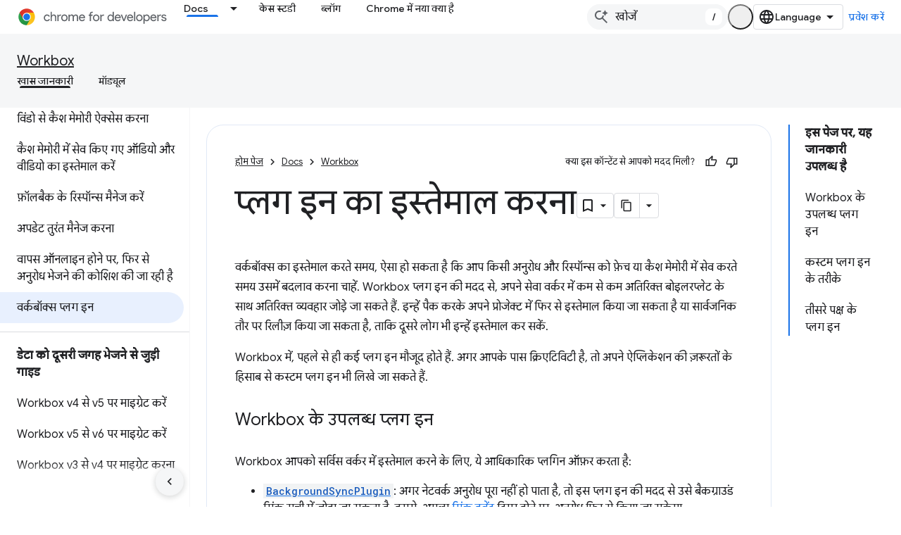

--- FILE ---
content_type: text/html; charset=utf-8
request_url: https://developer.chrome.com/docs/workbox/using-plugins?hl=hi
body_size: 28366
content:









<!doctype html>
<html 
      lang="hi-x-mtfrom-en"
      dir="ltr">
  <head>
    <meta name="google-signin-client-id" content="157101835696-ooapojlodmuabs2do2vuhhnf90bccmoi.apps.googleusercontent.com"><meta name="google-signin-scope"
          content="profile email https://www.googleapis.com/auth/developerprofiles https://www.googleapis.com/auth/developerprofiles.award https://www.googleapis.com/auth/devprofiles.full_control.firstparty"><meta property="og:site_name" content="Chrome for Developers">
    <meta property="og:type" content="website"><meta name="theme-color" content="#1a73e8"><meta charset="utf-8">
    <meta content="IE=Edge" http-equiv="X-UA-Compatible">
    <meta name="viewport" content="width=device-width, initial-scale=1">
    

    <link rel="manifest" href="/_pwa/chrome/manifest.json"
          crossorigin="use-credentials">
    <link rel="preconnect" href="//www.gstatic.com" crossorigin>
    <link rel="preconnect" href="//fonts.gstatic.com" crossorigin>
    <link rel="preconnect" href="//fonts.googleapis.com" crossorigin>
    <link rel="preconnect" href="//apis.google.com" crossorigin>
    <link rel="preconnect" href="//www.google-analytics.com" crossorigin><link rel="stylesheet" href="//fonts.googleapis.com/css?family=Google+Sans:400,500|Roboto:400,400italic,500,500italic,700,700italic|Roboto+Mono:400,500,700&display=swap">
      <link rel="stylesheet"
            href="//fonts.googleapis.com/css2?family=Material+Icons&family=Material+Symbols+Outlined&display=block"><link rel="stylesheet" href="//fonts.googleapis.com/css?family=Noto+Sans"><link rel="stylesheet" href="https://www.gstatic.com/devrel-devsite/prod/v3df8aae39978de8281d519c083a1ff09816fe422ab8f1bf9f8e360a62fb9949d/chrome/css/app.css">
      
        <link rel="stylesheet" href="https://www.gstatic.com/devrel-devsite/prod/v3df8aae39978de8281d519c083a1ff09816fe422ab8f1bf9f8e360a62fb9949d/chrome/css/dark-theme.css" disabled>
      <link rel="shortcut icon" href="https://www.gstatic.com/devrel-devsite/prod/v3df8aae39978de8281d519c083a1ff09816fe422ab8f1bf9f8e360a62fb9949d/chrome/images/favicon.png">
    <link rel="apple-touch-icon" href="https://www.gstatic.com/devrel-devsite/prod/v3df8aae39978de8281d519c083a1ff09816fe422ab8f1bf9f8e360a62fb9949d/chrome/images/touchicon-180.png"><link rel="canonical" href="https://developer.chrome.com/docs/workbox/using-plugins?hl=hi"><link rel="search" type="application/opensearchdescription+xml"
            title="Chrome for Developers" href="https://developer.chrome.com/s/opensearch.xml?hl=hi">
      <link rel="alternate" hreflang="en"
          href="https://developer.chrome.com/docs/workbox/using-plugins" /><link rel="alternate" hreflang="x-default" href="https://developer.chrome.com/docs/workbox/using-plugins" /><link rel="alternate" hreflang="ar"
          href="https://developer.chrome.com/docs/workbox/using-plugins?hl=ar" /><link rel="alternate" hreflang="bn"
          href="https://developer.chrome.com/docs/workbox/using-plugins?hl=bn" /><link rel="alternate" hreflang="zh-Hans"
          href="https://developer.chrome.com/docs/workbox/using-plugins?hl=zh-cn" /><link rel="alternate" hreflang="zh-Hant"
          href="https://developer.chrome.com/docs/workbox/using-plugins?hl=zh-tw" /><link rel="alternate" hreflang="nl"
          href="https://developer.chrome.com/docs/workbox/using-plugins?hl=nl" /><link rel="alternate" hreflang="fa"
          href="https://developer.chrome.com/docs/workbox/using-plugins?hl=fa" /><link rel="alternate" hreflang="fr"
          href="https://developer.chrome.com/docs/workbox/using-plugins?hl=fr" /><link rel="alternate" hreflang="de"
          href="https://developer.chrome.com/docs/workbox/using-plugins?hl=de" /><link rel="alternate" hreflang="he"
          href="https://developer.chrome.com/docs/workbox/using-plugins?hl=he" /><link rel="alternate" hreflang="hi"
          href="https://developer.chrome.com/docs/workbox/using-plugins?hl=hi" /><link rel="alternate" hreflang="id"
          href="https://developer.chrome.com/docs/workbox/using-plugins?hl=id" /><link rel="alternate" hreflang="it"
          href="https://developer.chrome.com/docs/workbox/using-plugins?hl=it" /><link rel="alternate" hreflang="ja"
          href="https://developer.chrome.com/docs/workbox/using-plugins?hl=ja" /><link rel="alternate" hreflang="ko"
          href="https://developer.chrome.com/docs/workbox/using-plugins?hl=ko" /><link rel="alternate" hreflang="pl"
          href="https://developer.chrome.com/docs/workbox/using-plugins?hl=pl" /><link rel="alternate" hreflang="pt-BR"
          href="https://developer.chrome.com/docs/workbox/using-plugins?hl=pt-br" /><link rel="alternate" hreflang="ru"
          href="https://developer.chrome.com/docs/workbox/using-plugins?hl=ru" /><link rel="alternate" hreflang="es-419"
          href="https://developer.chrome.com/docs/workbox/using-plugins?hl=es-419" /><link rel="alternate" hreflang="th"
          href="https://developer.chrome.com/docs/workbox/using-plugins?hl=th" /><link rel="alternate" hreflang="tr"
          href="https://developer.chrome.com/docs/workbox/using-plugins?hl=tr" /><link rel="alternate" hreflang="vi"
          href="https://developer.chrome.com/docs/workbox/using-plugins?hl=vi" /><link rel="alternate" hreflang="en-cn"
          href="https://developer.chrome.google.cn/docs/workbox/using-plugins" /><link rel="alternate" hreflang="x-default" href="https://developer.chrome.google.cn/docs/workbox/using-plugins" /><link rel="alternate" hreflang="ar-cn"
          href="https://developer.chrome.google.cn/docs/workbox/using-plugins?hl=ar" /><link rel="alternate" hreflang="bn-cn"
          href="https://developer.chrome.google.cn/docs/workbox/using-plugins?hl=bn" /><link rel="alternate" hreflang="zh-Hans-cn"
          href="https://developer.chrome.google.cn/docs/workbox/using-plugins?hl=zh-cn" /><link rel="alternate" hreflang="zh-Hant-cn"
          href="https://developer.chrome.google.cn/docs/workbox/using-plugins?hl=zh-tw" /><link rel="alternate" hreflang="nl-cn"
          href="https://developer.chrome.google.cn/docs/workbox/using-plugins?hl=nl" /><link rel="alternate" hreflang="fa-cn"
          href="https://developer.chrome.google.cn/docs/workbox/using-plugins?hl=fa" /><link rel="alternate" hreflang="fr-cn"
          href="https://developer.chrome.google.cn/docs/workbox/using-plugins?hl=fr" /><link rel="alternate" hreflang="de-cn"
          href="https://developer.chrome.google.cn/docs/workbox/using-plugins?hl=de" /><link rel="alternate" hreflang="he-cn"
          href="https://developer.chrome.google.cn/docs/workbox/using-plugins?hl=he" /><link rel="alternate" hreflang="hi-cn"
          href="https://developer.chrome.google.cn/docs/workbox/using-plugins?hl=hi" /><link rel="alternate" hreflang="id-cn"
          href="https://developer.chrome.google.cn/docs/workbox/using-plugins?hl=id" /><link rel="alternate" hreflang="it-cn"
          href="https://developer.chrome.google.cn/docs/workbox/using-plugins?hl=it" /><link rel="alternate" hreflang="ja-cn"
          href="https://developer.chrome.google.cn/docs/workbox/using-plugins?hl=ja" /><link rel="alternate" hreflang="ko-cn"
          href="https://developer.chrome.google.cn/docs/workbox/using-plugins?hl=ko" /><link rel="alternate" hreflang="pl-cn"
          href="https://developer.chrome.google.cn/docs/workbox/using-plugins?hl=pl" /><link rel="alternate" hreflang="pt-BR-cn"
          href="https://developer.chrome.google.cn/docs/workbox/using-plugins?hl=pt-br" /><link rel="alternate" hreflang="ru-cn"
          href="https://developer.chrome.google.cn/docs/workbox/using-plugins?hl=ru" /><link rel="alternate" hreflang="es-419-cn"
          href="https://developer.chrome.google.cn/docs/workbox/using-plugins?hl=es-419" /><link rel="alternate" hreflang="th-cn"
          href="https://developer.chrome.google.cn/docs/workbox/using-plugins?hl=th" /><link rel="alternate" hreflang="tr-cn"
          href="https://developer.chrome.google.cn/docs/workbox/using-plugins?hl=tr" /><link rel="alternate" hreflang="vi-cn"
          href="https://developer.chrome.google.cn/docs/workbox/using-plugins?hl=vi" /><title>प्लग इन का इस्तेमाल करना &nbsp;|&nbsp; Workbox &nbsp;|&nbsp; Chrome for Developers</title>

<meta property="og:title" content="प्लग इन का इस्तेमाल करना &nbsp;|&nbsp; Workbox &nbsp;|&nbsp; Chrome for Developers"><meta name="description" content="हालांकि, Workbox टूल में बहुत कुछ किया जा सकता है, लेकिन ऐसा भी हो सकता है कि आपको ऐप्लिकेशन से जुड़ी ज़रूरी शर्तें पूरी करने के लिए, इसे और ज़्यादा इस्तेमाल करना पड़े. वहीं, Workbox के प्लगिन आर्किटेक्चर का इस्तेमाल किया जा सकता है.">
  <meta property="og:description" content="हालांकि, Workbox टूल में बहुत कुछ किया जा सकता है, लेकिन ऐसा भी हो सकता है कि आपको ऐप्लिकेशन से जुड़ी ज़रूरी शर्तें पूरी करने के लिए, इसे और ज़्यादा इस्तेमाल करना पड़े. वहीं, Workbox के प्लगिन आर्किटेक्चर का इस्तेमाल किया जा सकता है."><meta property="og:url" content="https://developer.chrome.com/docs/workbox/using-plugins?hl=hi"><meta property="og:locale" content="hi"><script type="application/ld+json">
  {
    "@context": "https://schema.org",
    "@type": "Article",
    "dateModified": "2022-02-02",
    "headline": "प्लग इन का इस्तेमाल करना"
  }
</script><script type="application/ld+json">
  {
    "@context": "https://schema.org",
    "@type": "BreadcrumbList",
    "itemListElement": [{
      "@type": "ListItem",
      "position": 1,
      "name": "Docs",
      "item": "https://developer.chrome.com/docs"
    },{
      "@type": "ListItem",
      "position": 2,
      "name": "Workbox",
      "item": "https://developer.chrome.com/docs/workbox"
    },{
      "@type": "ListItem",
      "position": 3,
      "name": "प्लग इन का इस्तेमाल करना",
      "item": "https://developer.chrome.com/docs/workbox/using-plugins"
    }]
  }
  </script><link rel="alternate machine-translated-from" hreflang="en"
        href="https://developer.chrome.com/docs/workbox/using-plugins?hl=en">
  

  

  

  

  


    
      <link rel="stylesheet" href="/extras.css"></head>
  <body class="color-scheme--light"
        template="page"
        theme="chrome-theme"
        type="article"
        
        appearance
        
        layout="docs"
        
        
        
        
        
        display-toc
        pending>
  
    <devsite-progress type="indeterminate" id="app-progress"></devsite-progress>
  
  
    <a href="#main-content" class="skip-link button">
      
      सीधे मुख्य कॉन्टेंट पर जाएं
    </a>
    <section class="devsite-wrapper">
      <devsite-cookie-notification-bar></devsite-cookie-notification-bar><devsite-header role="banner">
  
    





















<div class="devsite-header--inner" data-nosnippet>
  <div class="devsite-top-logo-row-wrapper-wrapper">
    <div class="devsite-top-logo-row-wrapper">
      <div class="devsite-top-logo-row">
        <button type="button" id="devsite-hamburger-menu"
          class="devsite-header-icon-button button-flat material-icons gc-analytics-event"
          data-category="Site-Wide Custom Events"
          data-label="Navigation menu button"
          visually-hidden
          aria-label="मेन्यू खोलें">
        </button>
        
<div class="devsite-product-name-wrapper">

  <a href="/" class="devsite-site-logo-link gc-analytics-event"
   data-category="Site-Wide Custom Events" data-label="Site logo" track-type="globalNav"
   track-name="chromeForDevelopers" track-metadata-position="nav"
   track-metadata-eventDetail="nav">
  
  <picture>
    
    <source srcset="https://www.gstatic.com/devrel-devsite/prod/v3df8aae39978de8281d519c083a1ff09816fe422ab8f1bf9f8e360a62fb9949d/chrome/images/lockup-dark-theme.svg"
            media="(prefers-color-scheme: dark)"
            class="devsite-dark-theme">
    
    <img src="https://www.gstatic.com/devrel-devsite/prod/v3df8aae39978de8281d519c083a1ff09816fe422ab8f1bf9f8e360a62fb9949d/chrome/images/lockup.svg" class="devsite-site-logo" alt="Chrome for Developers">
  </picture>
  
</a>



  
  
  <span class="devsite-product-name">
    <ul class="devsite-breadcrumb-list"
  >
  
  <li class="devsite-breadcrumb-item
             ">
    
    
    
      
      
    
  </li>
  
</ul>
  </span>

</div>
        <div class="devsite-top-logo-row-middle">
          <div class="devsite-header-upper-tabs">
            
              
              
  <devsite-tabs class="upper-tabs">

    <nav class="devsite-tabs-wrapper" aria-label="ऊपर के टैब">
      
        
          <tab class="devsite-dropdown
    devsite-dropdown-full
    devsite-active
    
    ">
  
    <a href="https://developer.chrome.com/docs?hl=hi"
    class="devsite-tabs-content gc-analytics-event "
      track-metadata-eventdetail="https://developer.chrome.com/docs?hl=hi"
    
       track-type="nav"
       track-metadata-position="nav - docs"
       track-metadata-module="primary nav"
       aria-label="Docs, selected" 
       
         
           data-category="Site-Wide Custom Events"
         
           data-label="Tab: Docs"
         
           track-name="docs"
         
       >
    Docs
  
    </a>
    
      <button
         aria-haspopup="menu"
         aria-expanded="false"
         aria-label="इसके लिए ड्रॉपडाउन मेन्यू Docs"
         track-type="nav"
         track-metadata-eventdetail="https://developer.chrome.com/docs?hl=hi"
         track-metadata-position="nav - docs"
         track-metadata-module="primary nav"
         
          
            data-category="Site-Wide Custom Events"
          
            data-label="Tab: Docs"
          
            track-name="docs"
          
        
         class="devsite-tabs-dropdown-toggle devsite-icon devsite-icon-arrow-drop-down"></button>
    
  
  <div class="devsite-tabs-dropdown" role="menu" aria-label="submenu" hidden>
    
    <div class="devsite-tabs-dropdown-content">
      
        <div class="devsite-tabs-dropdown-column
                    ">
          
            <ul class="devsite-tabs-dropdown-section
                       build-icon dcc-subnav">
              
                <li class="devsite-nav-title" role="heading" tooltip>Chrome के साथ बनाएं</li>
              
              
                <li class="devsite-nav-description">जानें कि Chrome कैसे काम करता है, ऑरिजिन ट्रायल में हिस्सा लें, और हर जगह Chrome के साथ अपना काम करें.
</li>
              
              
                <li class="devsite-nav-item">
                  <a href="https://developer.chrome.com/docs/web-platform?hl=hi"
                    
                     track-type="nav"
                     track-metadata-eventdetail="https://developer.chrome.com/docs/web-platform?hl=hi"
                     track-metadata-position="nav - docs"
                     track-metadata-module="tertiary nav"
                     
                       track-metadata-module_headline="chrome के साथ बनाएं"
                     
                     tooltip
                  >
                    
                    <div class="devsite-nav-item-title">
                      वेब प्लैटफ़ॉर्म
                    </div>
                    
                  </a>
                </li>
              
                <li class="devsite-nav-item">
                  <a href="https://developer.chrome.com/docs/capabilities?hl=hi"
                    
                     track-type="nav"
                     track-metadata-eventdetail="https://developer.chrome.com/docs/capabilities?hl=hi"
                     track-metadata-position="nav - docs"
                     track-metadata-module="tertiary nav"
                     
                       track-metadata-module_headline="chrome के साथ बनाएं"
                     
                     tooltip
                  >
                    
                    <div class="devsite-nav-item-title">
                      मिलने वाली अनुमतियां
                    </div>
                    
                  </a>
                </li>
              
                <li class="devsite-nav-item">
                  <a href="https://developer.chrome.com/docs/chromedriver?hl=hi"
                    
                     track-type="nav"
                     track-metadata-eventdetail="https://developer.chrome.com/docs/chromedriver?hl=hi"
                     track-metadata-position="nav - docs"
                     track-metadata-module="tertiary nav"
                     
                       track-metadata-module_headline="chrome के साथ बनाएं"
                     
                     tooltip
                  >
                    
                    <div class="devsite-nav-item-title">
                      ChromeDriver
                    </div>
                    
                  </a>
                </li>
              
                <li class="devsite-nav-item">
                  <a href="https://developer.chrome.com/docs/extensions?hl=hi"
                    
                     track-type="nav"
                     track-metadata-eventdetail="https://developer.chrome.com/docs/extensions?hl=hi"
                     track-metadata-position="nav - docs"
                     track-metadata-module="tertiary nav"
                     
                       track-metadata-module_headline="chrome के साथ बनाएं"
                     
                     tooltip
                  >
                    
                    <div class="devsite-nav-item-title">
                      Extensions
                    </div>
                    
                  </a>
                </li>
              
                <li class="devsite-nav-item">
                  <a href="https://developer.chrome.com/docs/webstore?hl=hi"
                    
                     track-type="nav"
                     track-metadata-eventdetail="https://developer.chrome.com/docs/webstore?hl=hi"
                     track-metadata-position="nav - docs"
                     track-metadata-module="tertiary nav"
                     
                       track-metadata-module_headline="chrome के साथ बनाएं"
                     
                     tooltip
                  >
                    
                    <div class="devsite-nav-item-title">
                      Chrome Web Store
                    </div>
                    
                  </a>
                </li>
              
                <li class="devsite-nav-item">
                  <a href="https://developer.chrome.com/docs/chromium?hl=hi"
                    
                     track-type="nav"
                     track-metadata-eventdetail="https://developer.chrome.com/docs/chromium?hl=hi"
                     track-metadata-position="nav - docs"
                     track-metadata-module="tertiary nav"
                     
                       track-metadata-module_headline="chrome के साथ बनाएं"
                     
                     tooltip
                  >
                    
                    <div class="devsite-nav-item-title">
                      Chromium
                    </div>
                    
                  </a>
                </li>
              
                <li class="devsite-nav-item">
                  <a href="https://developer.chrome.com/docs/android?hl=hi"
                    
                     track-type="nav"
                     track-metadata-eventdetail="https://developer.chrome.com/docs/android?hl=hi"
                     track-metadata-position="nav - docs"
                     track-metadata-module="tertiary nav"
                     
                       track-metadata-module_headline="chrome के साथ बनाएं"
                     
                     tooltip
                  >
                    
                    <div class="devsite-nav-item-title">
                      Android पर वेब
                    </div>
                    
                  </a>
                </li>
              
                <li class="devsite-nav-item">
                  <a href="https://developer.chrome.com/origintrials/?hl=hi"
                    
                     track-type="nav"
                     track-metadata-eventdetail="https://developer.chrome.com/origintrials/?hl=hi"
                     track-metadata-position="nav - docs"
                     track-metadata-module="tertiary nav"
                     
                       track-metadata-module_headline="chrome के साथ बनाएं"
                     
                     tooltip
                  >
                    
                    <div class="devsite-nav-item-title">
                      ऑरिजिन ट्रायल
                    </div>
                    
                  </a>
                </li>
              
                <li class="devsite-nav-item">
                  <a href="https://developer.chrome.com/release-notes?hl=hi"
                    
                     track-type="nav"
                     track-metadata-eventdetail="https://developer.chrome.com/release-notes?hl=hi"
                     track-metadata-position="nav - docs"
                     track-metadata-module="tertiary nav"
                     
                       track-metadata-module_headline="chrome के साथ बनाएं"
                     
                     tooltip
                  >
                    
                    <div class="devsite-nav-item-title">
                      रिलीज़ टिप्पणियां
                    </div>
                    
                  </a>
                </li>
              
            </ul>
          
        </div>
      
        <div class="devsite-tabs-dropdown-column
                    ">
          
            <ul class="devsite-tabs-dropdown-section
                       productivity-icon dcc-subnav">
              
                <li class="devsite-nav-title" role="heading" tooltip>उत्पादकता</li>
              
              
                <li class="devsite-nav-description">वेब के सबसे अच्छे टूल की मदद से, अपने उपयोगकर्ताओं को बेहतरीन अनुभव दें.</li>
              
              
                <li class="devsite-nav-item">
                  <a href="https://developer.chrome.com/docs/devtools?hl=hi"
                    
                     track-type="nav"
                     track-metadata-eventdetail="https://developer.chrome.com/docs/devtools?hl=hi"
                     track-metadata-position="nav - docs"
                     track-metadata-module="tertiary nav"
                     
                       track-metadata-module_headline="उत्पादकता"
                     
                     tooltip
                  >
                    
                    <div class="devsite-nav-item-title">
                      DevTools
                    </div>
                    
                  </a>
                </li>
              
                <li class="devsite-nav-item">
                  <a href="https://developer.chrome.com/docs/lighthouse?hl=hi"
                    
                     track-type="nav"
                     track-metadata-eventdetail="https://developer.chrome.com/docs/lighthouse?hl=hi"
                     track-metadata-position="nav - docs"
                     track-metadata-module="tertiary nav"
                     
                       track-metadata-module_headline="उत्पादकता"
                     
                     tooltip
                  >
                    
                    <div class="devsite-nav-item-title">
                      लाइटहाउस
                    </div>
                    
                  </a>
                </li>
              
                <li class="devsite-nav-item">
                  <a href="https://developer.chrome.com/docs/crux?hl=hi"
                    
                     track-type="nav"
                     track-metadata-eventdetail="https://developer.chrome.com/docs/crux?hl=hi"
                     track-metadata-position="nav - docs"
                     track-metadata-module="tertiary nav"
                     
                       track-metadata-module_headline="उत्पादकता"
                     
                     tooltip
                  >
                    
                    <div class="devsite-nav-item-title">
                      Chrome UX रिपोर्ट
                    </div>
                    
                  </a>
                </li>
              
                <li class="devsite-nav-item">
                  <a href="https://developer.chrome.com/docs/accessibility?hl=hi"
                    
                     track-type="nav"
                     track-metadata-eventdetail="https://developer.chrome.com/docs/accessibility?hl=hi"
                     track-metadata-position="nav - docs"
                     track-metadata-module="tertiary nav"
                     
                       track-metadata-module_headline="उत्पादकता"
                     
                     tooltip
                  >
                    
                    <div class="devsite-nav-item-title">
                      सुलभता
                    </div>
                    
                  </a>
                </li>
              
            </ul>
          
            <ul class="devsite-tabs-dropdown-section
                       dcc-subnav second-column-list">
              
              
                <li class="devsite-nav-description">पहले से तैयार हमारी लाइब्रेरी की मदद से अपने काम जल्दी और आसानी से करें.
</li>
              
              
                <li class="devsite-nav-item">
                  <a href="https://developer.chrome.com/docs/workbox?hl=hi"
                    
                     track-type="nav"
                     track-metadata-eventdetail="https://developer.chrome.com/docs/workbox?hl=hi"
                     track-metadata-position="nav - docs"
                     track-metadata-module="tertiary nav"
                     
                       track-metadata-module_headline="उत्पादकता"
                     
                     tooltip
                  >
                    
                    <div class="devsite-nav-item-title">
                      Workbox
                    </div>
                    
                  </a>
                </li>
              
                <li class="devsite-nav-item">
                  <a href="https://developer.chrome.com/docs/puppeteer?hl=hi"
                    
                     track-type="nav"
                     track-metadata-eventdetail="https://developer.chrome.com/docs/puppeteer?hl=hi"
                     track-metadata-position="nav - docs"
                     track-metadata-module="tertiary nav"
                     
                       track-metadata-module_headline="उत्पादकता"
                     
                     tooltip
                  >
                    
                    <div class="devsite-nav-item-title">
                      कठपुतली
                    </div>
                    
                  </a>
                </li>
              
            </ul>
          
        </div>
      
        <div class="devsite-tabs-dropdown-column
                    ">
          
            <ul class="devsite-tabs-dropdown-section
                       experience-icon dcc-subnav">
              
                <li class="devsite-nav-title" role="heading" tooltip>अनुभव</li>
              
              
                <li class="devsite-nav-description">Chrome की मदद से खूबसूरत और बेहतर परफ़ॉर्म करने वाला वेब डिज़ाइन करें.
</li>
              
              
                <li class="devsite-nav-item">
                  <a href="https://developer.chrome.com/docs/ai?hl=hi"
                    
                     track-type="nav"
                     track-metadata-eventdetail="https://developer.chrome.com/docs/ai?hl=hi"
                     track-metadata-position="nav - docs"
                     track-metadata-module="tertiary nav"
                     
                       track-metadata-module_headline="अनुभव"
                     
                     tooltip
                  >
                    
                    <div class="devsite-nav-item-title">
                      AI
                    </div>
                    
                  </a>
                </li>
              
                <li class="devsite-nav-item">
                  <a href="https://developer.chrome.com/docs/performance?hl=hi"
                    
                     track-type="nav"
                     track-metadata-eventdetail="https://developer.chrome.com/docs/performance?hl=hi"
                     track-metadata-position="nav - docs"
                     track-metadata-module="tertiary nav"
                     
                       track-metadata-module_headline="अनुभव"
                     
                     tooltip
                  >
                    
                    <div class="devsite-nav-item-title">
                      परफ़ॉर्मेंस मोड
                    </div>
                    
                  </a>
                </li>
              
                <li class="devsite-nav-item">
                  <a href="https://developer.chrome.com/docs/css-ui?hl=hi"
                    
                     track-type="nav"
                     track-metadata-eventdetail="https://developer.chrome.com/docs/css-ui?hl=hi"
                     track-metadata-position="nav - docs"
                     track-metadata-module="tertiary nav"
                     
                       track-metadata-module_headline="अनुभव"
                     
                     tooltip
                  >
                    
                    <div class="devsite-nav-item-title">
                      सीएसएस और यूज़र इंटरफ़ेस (यूआई)
                    </div>
                    
                  </a>
                </li>
              
                <li class="devsite-nav-item">
                  <a href="https://developer.chrome.com/docs/identity?hl=hi"
                    
                     track-type="nav"
                     track-metadata-eventdetail="https://developer.chrome.com/docs/identity?hl=hi"
                     track-metadata-position="nav - docs"
                     track-metadata-module="tertiary nav"
                     
                       track-metadata-module_headline="अनुभव"
                     
                     tooltip
                  >
                    
                    <div class="devsite-nav-item-title">
                      पहचान
                    </div>
                    
                  </a>
                </li>
              
                <li class="devsite-nav-item">
                  <a href="https://developer.chrome.com/docs/payments?hl=hi"
                    
                     track-type="nav"
                     track-metadata-eventdetail="https://developer.chrome.com/docs/payments?hl=hi"
                     track-metadata-position="nav - docs"
                     track-metadata-module="tertiary nav"
                     
                       track-metadata-module_headline="अनुभव"
                     
                     tooltip
                  >
                    
                    <div class="devsite-nav-item-title">
                      भुगतान
                    </div>
                    
                  </a>
                </li>
              
                <li class="devsite-nav-item">
                  <a href="https://developer.chrome.com/docs/privacy-security?hl=hi"
                    
                     track-type="nav"
                     track-metadata-eventdetail="https://developer.chrome.com/docs/privacy-security?hl=hi"
                     track-metadata-position="nav - docs"
                     track-metadata-module="tertiary nav"
                     
                       track-metadata-module_headline="अनुभव"
                     
                     tooltip
                  >
                    
                    <div class="devsite-nav-item-title">
                      निजता और सुरक्षा
                    </div>
                    
                  </a>
                </li>
              
            </ul>
          
        </div>
      
        <div class="devsite-tabs-dropdown-column
                    ">
          
            <ul class="devsite-tabs-dropdown-section
                       resources-icon dcc-subnav">
              
                <li class="devsite-nav-title" role="heading" tooltip>संसाधन</li>
              
              
                <li class="devsite-nav-description">Chrome और Google की अन्य सुविधाएं.
</li>
              
              
                <li class="devsite-nav-item">
                  <a href="https://developer.chrome.com/docs?hl=hi"
                    
                     track-type="nav"
                     track-metadata-eventdetail="https://developer.chrome.com/docs?hl=hi"
                     track-metadata-position="nav - docs"
                     track-metadata-module="tertiary nav"
                     
                       track-metadata-module_headline="संसाधन"
                     
                     tooltip
                  >
                    
                    <div class="devsite-nav-item-title">
                      सभी दस्तावेज़
                    </div>
                    
                  </a>
                </li>
              
                <li class="devsite-nav-item">
                  <a href="https://web.dev/baseline?hl=hi"
                    
                     track-type="nav"
                     track-metadata-eventdetail="https://web.dev/baseline?hl=hi"
                     track-metadata-position="nav - docs"
                     track-metadata-module="tertiary nav"
                     
                       track-metadata-module_headline="संसाधन"
                     
                     tooltip
                  >
                    
                    <div class="devsite-nav-item-title">
                      बेसलाइन
                    </div>
                    
                  </a>
                </li>
              
                <li class="devsite-nav-item">
                  <a href="https://web.dev?hl=hi"
                    
                     track-type="nav"
                     track-metadata-eventdetail="https://web.dev?hl=hi"
                     track-metadata-position="nav - docs"
                     track-metadata-module="tertiary nav"
                     
                       track-metadata-module_headline="संसाधन"
                     
                     tooltip
                  >
                    
                    <div class="devsite-nav-item-title">
                      web.dev
                    </div>
                    
                  </a>
                </li>
              
                <li class="devsite-nav-item">
                  <a href="https://pagespeed.web.dev?hl=hi"
                    
                     track-type="nav"
                     track-metadata-eventdetail="https://pagespeed.web.dev?hl=hi"
                     track-metadata-position="nav - docs"
                     track-metadata-module="tertiary nav"
                     
                       track-metadata-module_headline="संसाधन"
                     
                     tooltip
                  >
                    
                    <div class="devsite-nav-item-title">
                      PageSpeed Insights ऑडिट
                    </div>
                    
                  </a>
                </li>
              
                <li class="devsite-nav-item">
                  <a href="https://developers.google.com/privacy-sandbox?hl=hi"
                    
                     track-type="nav"
                     track-metadata-eventdetail="https://developers.google.com/privacy-sandbox?hl=hi"
                     track-metadata-position="nav - docs"
                     track-metadata-module="tertiary nav"
                     
                       track-metadata-module_headline="संसाधन"
                     
                     tooltip
                  >
                    
                    <div class="devsite-nav-item-title">
                      प्राइवसी सैंडबॉक्स
                    </div>
                    
                  </a>
                </li>
              
                <li class="devsite-nav-item">
                  <a href="https://developer.chrome.com/docs/iwa?hl=hi"
                    
                     track-type="nav"
                     track-metadata-eventdetail="https://developer.chrome.com/docs/iwa?hl=hi"
                     track-metadata-position="nav - docs"
                     track-metadata-module="tertiary nav"
                     
                       track-metadata-module_headline="संसाधन"
                     
                     tooltip
                  >
                    
                    <div class="devsite-nav-item-title">
                      आइसोलेटेड वेब ऐप्लिकेशन (आईडब्ल्यूए)
                    </div>
                    
                  </a>
                </li>
              
            </ul>
          
        </div>
      
    </div>
  </div>
</tab>
        
      
        
          <tab  >
            
    <a href="https://developer.chrome.com/case-studies?hl=hi"
    class="devsite-tabs-content gc-analytics-event "
      track-metadata-eventdetail="https://developer.chrome.com/case-studies?hl=hi"
    
       track-type="nav"
       track-metadata-position="nav - केस स्टडी"
       track-metadata-module="primary nav"
       
       
         
           data-category="Site-Wide Custom Events"
         
           data-label="Tab: केस स्टडी"
         
           track-name="केस स्टडी"
         
       >
    केस स्टडी
  
    </a>
    
  
          </tab>
        
      
        
          <tab  >
            
    <a href="https://developer.chrome.com/blog?hl=hi"
    class="devsite-tabs-content gc-analytics-event "
      track-metadata-eventdetail="https://developer.chrome.com/blog?hl=hi"
    
       track-type="nav"
       track-metadata-position="nav - ब्लॉग"
       track-metadata-module="primary nav"
       
       
         
           data-category="Site-Wide Custom Events"
         
           data-label="Tab: ब्लॉग"
         
           track-name="ब्लॉग"
         
       >
    ब्लॉग
  
    </a>
    
  
          </tab>
        
      
        
          <tab  >
            
    <a href="https://developer.chrome.com/new?hl=hi"
    class="devsite-tabs-content gc-analytics-event "
      track-metadata-eventdetail="https://developer.chrome.com/new?hl=hi"
    
       track-type="nav"
       track-metadata-position="nav - chrome में नया क्या है"
       track-metadata-module="primary nav"
       
       
         
           data-category="Site-Wide Custom Events"
         
           data-label="Tab: Chrome में नया क्या है"
         
           track-name="chrome में नया क्या है"
         
       >
    Chrome में नया क्या है
  
    </a>
    
  
          </tab>
        
      
    </nav>

  </devsite-tabs>

            
           </div>
          
<devsite-search
    enable-signin
    enable-search
    enable-suggestions
      enable-query-completion
    
    enable-search-summaries
    project-name="Workbox"
    tenant-name="Chrome for Developers"
    
    
    
    
    
    >
  <form class="devsite-search-form" action="https://developer.chrome.com/s/results?hl=hi" method="GET">
    <div class="devsite-search-container">
      <button type="button"
              search-open
              class="devsite-search-button devsite-header-icon-button button-flat material-icons"
              
              aria-label="खोज बॉक्स खोलें"></button>
      <div class="devsite-searchbox">
        <input
          aria-activedescendant=""
          aria-autocomplete="list"
          
          aria-label="खोजें"
          aria-expanded="false"
          aria-haspopup="listbox"
          autocomplete="off"
          class="devsite-search-field devsite-search-query"
          name="q"
          
          placeholder="खोजें"
          role="combobox"
          type="text"
          value=""
          >
          <div class="devsite-search-image material-icons" aria-hidden="true">
            
              <svg class="devsite-search-ai-image" width="24" height="24" viewBox="0 0 24 24" fill="none" xmlns="http://www.w3.org/2000/svg">
                  <g clip-path="url(#clip0_6641_386)">
                    <path d="M19.6 21L13.3 14.7C12.8 15.1 12.225 15.4167 11.575 15.65C10.925 15.8833 10.2333 16 9.5 16C7.68333 16 6.14167 15.375 4.875 14.125C3.625 12.8583 3 11.3167 3 9.5C3 7.68333 3.625 6.15 4.875 4.9C6.14167 3.63333 7.68333 3 9.5 3C10.0167 3 10.5167 3.05833 11 3.175C11.4833 3.275 11.9417 3.43333 12.375 3.65L10.825 5.2C10.6083 5.13333 10.3917 5.08333 10.175 5.05C9.95833 5.01667 9.73333 5 9.5 5C8.25 5 7.18333 5.44167 6.3 6.325C5.43333 7.19167 5 8.25 5 9.5C5 10.75 5.43333 11.8167 6.3 12.7C7.18333 13.5667 8.25 14 9.5 14C10.6667 14 11.6667 13.625 12.5 12.875C13.35 12.1083 13.8417 11.15 13.975 10H15.975C15.925 10.6333 15.7833 11.2333 15.55 11.8C15.3333 12.3667 15.05 12.8667 14.7 13.3L21 19.6L19.6 21ZM17.5 12C17.5 10.4667 16.9667 9.16667 15.9 8.1C14.8333 7.03333 13.5333 6.5 12 6.5C13.5333 6.5 14.8333 5.96667 15.9 4.9C16.9667 3.83333 17.5 2.53333 17.5 0.999999C17.5 2.53333 18.0333 3.83333 19.1 4.9C20.1667 5.96667 21.4667 6.5 23 6.5C21.4667 6.5 20.1667 7.03333 19.1 8.1C18.0333 9.16667 17.5 10.4667 17.5 12Z" fill="#5F6368"/>
                  </g>
                <defs>
                <clipPath id="clip0_6641_386">
                <rect width="24" height="24" fill="white"/>
                </clipPath>
                </defs>
              </svg>
            
          </div>
          <div class="devsite-search-shortcut-icon-container" aria-hidden="true">
            <kbd class="devsite-search-shortcut-icon">/</kbd>
          </div>
      </div>
    </div>
  </form>
  <button type="button"
          search-close
          class="devsite-search-button devsite-header-icon-button button-flat material-icons"
          
          aria-label="खोज बॉक्स बंद करें"></button>
</devsite-search>

        </div>

        

          

          

          <devsite-appearance-selector></devsite-appearance-selector>

          
<devsite-language-selector>
  <ul role="presentation">
    
    
    <li role="presentation">
      <a role="menuitem" lang="en"
        >English</a>
    </li>
    
    <li role="presentation">
      <a role="menuitem" lang="de"
        >Deutsch</a>
    </li>
    
    <li role="presentation">
      <a role="menuitem" lang="es_419"
        >Español – América Latina</a>
    </li>
    
    <li role="presentation">
      <a role="menuitem" lang="fr"
        >Français</a>
    </li>
    
    <li role="presentation">
      <a role="menuitem" lang="id"
        >Indonesia</a>
    </li>
    
    <li role="presentation">
      <a role="menuitem" lang="it"
        >Italiano</a>
    </li>
    
    <li role="presentation">
      <a role="menuitem" lang="nl"
        >Nederlands</a>
    </li>
    
    <li role="presentation">
      <a role="menuitem" lang="pl"
        >Polski</a>
    </li>
    
    <li role="presentation">
      <a role="menuitem" lang="pt_br"
        >Português – Brasil</a>
    </li>
    
    <li role="presentation">
      <a role="menuitem" lang="vi"
        >Tiếng Việt</a>
    </li>
    
    <li role="presentation">
      <a role="menuitem" lang="tr"
        >Türkçe</a>
    </li>
    
    <li role="presentation">
      <a role="menuitem" lang="ru"
        >Русский</a>
    </li>
    
    <li role="presentation">
      <a role="menuitem" lang="he"
        >עברית</a>
    </li>
    
    <li role="presentation">
      <a role="menuitem" lang="ar"
        >العربيّة</a>
    </li>
    
    <li role="presentation">
      <a role="menuitem" lang="fa"
        >فارسی</a>
    </li>
    
    <li role="presentation">
      <a role="menuitem" lang="hi"
        >हिंदी</a>
    </li>
    
    <li role="presentation">
      <a role="menuitem" lang="bn"
        >বাংলা</a>
    </li>
    
    <li role="presentation">
      <a role="menuitem" lang="th"
        >ภาษาไทย</a>
    </li>
    
    <li role="presentation">
      <a role="menuitem" lang="zh_cn"
        >中文 – 简体</a>
    </li>
    
    <li role="presentation">
      <a role="menuitem" lang="zh_tw"
        >中文 – 繁體</a>
    </li>
    
    <li role="presentation">
      <a role="menuitem" lang="ja"
        >日本語</a>
    </li>
    
    <li role="presentation">
      <a role="menuitem" lang="ko"
        >한국어</a>
    </li>
    
  </ul>
</devsite-language-selector>


          

        

        
          <devsite-user 
                        
                        
                          enable-profiles
                        
                        
                        id="devsite-user">
            
              
              <span class="button devsite-top-button" aria-hidden="true" visually-hidden>प्रवेश करें</span>
            
          </devsite-user>
        
        
        
      </div>
    </div>
  </div>



  <div class="devsite-collapsible-section
    ">
    <div class="devsite-header-background">
      
        
          <div class="devsite-product-id-row"
           >
            <div class="devsite-product-description-row">
              
                
                <div class="devsite-product-id">
                  
                  
                  
                    <ul class="devsite-breadcrumb-list"
  >
  
  <li class="devsite-breadcrumb-item
             ">
    
    
    
      
        
  <a href="https://developer.chrome.com/docs/workbox?hl=hi"
      
        class="devsite-breadcrumb-link gc-analytics-event"
      
        data-category="Site-Wide Custom Events"
      
        data-label="Lower Header"
      
        data-value="1"
      
        track-type="globalNav"
      
        track-name="breadcrumb"
      
        track-metadata-position="1"
      
        track-metadata-eventdetail="Workbox"
      
    >
    
          Workbox
        
  </a>
  
      
    
  </li>
  
</ul>
                </div>
                
              
              
            </div>
            
          </div>
          
        
      
      
        <div class="devsite-doc-set-nav-row">
          
          
            
            
  <devsite-tabs class="lower-tabs">

    <nav class="devsite-tabs-wrapper" aria-label="नीचे के टैब">
      
        
          <tab  class="devsite-active">
            
    <a href="https://developer.chrome.com/docs/workbox?hl=hi"
    class="devsite-tabs-content gc-analytics-event "
      track-metadata-eventdetail="https://developer.chrome.com/docs/workbox?hl=hi"
    
       track-type="nav"
       track-metadata-position="nav - खास जानकारी"
       track-metadata-module="primary nav"
       aria-label="खास जानकारी, selected" 
       
         
           data-category="Site-Wide Custom Events"
         
           data-label="Tab: खास जानकारी"
         
           track-name="खास जानकारी"
         
       >
    खास जानकारी
  
    </a>
    
  
          </tab>
        
      
        
          <tab  >
            
    <a href="https://developer.chrome.com/docs/workbox/modules?hl=hi"
    class="devsite-tabs-content gc-analytics-event "
      track-metadata-eventdetail="https://developer.chrome.com/docs/workbox/modules?hl=hi"
    
       track-type="nav"
       track-metadata-position="nav - मॉड्यूल"
       track-metadata-module="primary nav"
       
       
         
           data-category="Site-Wide Custom Events"
         
           data-label="Tab: मॉड्यूल"
         
           track-name="मॉड्यूल"
         
       >
    मॉड्यूल
  
    </a>
    
  
          </tab>
        
      
    </nav>

  </devsite-tabs>

          
          
        </div>
      
    </div>
  </div>

</div>



  

  
</devsite-header>
      <devsite-book-nav scrollbars >
        
          





















<div class="devsite-book-nav-filter"
     hidden>
  <span class="filter-list-icon material-icons" aria-hidden="true"></span>
  <input type="text"
         placeholder="फ़िल्टर करें"
         
         aria-label="फ़िल्टर करने के लिए टाइप करें"
         role="searchbox">
  
  <span class="filter-clear-button hidden"
        data-title="फ़िल्टर हटाएं"
        aria-label="फ़िल्टर हटाएं"
        role="button"
        tabindex="0"></span>
</div>

<nav class="devsite-book-nav devsite-nav nocontent"
     aria-label="साइड मेन्यू">
  <div class="devsite-mobile-header">
    <button type="button"
            id="devsite-close-nav"
            class="devsite-header-icon-button button-flat material-icons gc-analytics-event"
            data-category="Site-Wide Custom Events"
            data-label="Close navigation"
            aria-label="नेविगेशन बंद करें">
    </button>
    <div class="devsite-product-name-wrapper">

  <a href="/" class="devsite-site-logo-link gc-analytics-event"
   data-category="Site-Wide Custom Events" data-label="Site logo" track-type="globalNav"
   track-name="chromeForDevelopers" track-metadata-position="nav"
   track-metadata-eventDetail="nav">
  
  <picture>
    
    <source srcset="https://www.gstatic.com/devrel-devsite/prod/v3df8aae39978de8281d519c083a1ff09816fe422ab8f1bf9f8e360a62fb9949d/chrome/images/lockup-dark-theme.svg"
            media="(prefers-color-scheme: dark)"
            class="devsite-dark-theme">
    
    <img src="https://www.gstatic.com/devrel-devsite/prod/v3df8aae39978de8281d519c083a1ff09816fe422ab8f1bf9f8e360a62fb9949d/chrome/images/lockup.svg" class="devsite-site-logo" alt="Chrome for Developers">
  </picture>
  
</a>


  
      <span class="devsite-product-name">
        
        
        <ul class="devsite-breadcrumb-list"
  >
  
  <li class="devsite-breadcrumb-item
             ">
    
    
    
      
      
    
  </li>
  
</ul>
      </span>
    

</div>
  </div>

  <div class="devsite-book-nav-wrapper">
    <div class="devsite-mobile-nav-top">
      
        <ul class="devsite-nav-list">
          
            <li class="devsite-nav-item">
              
  
  <a href="/docs"
    
       class="devsite-nav-title gc-analytics-event
              
              devsite-nav-active"
    

    
      
        data-category="Site-Wide Custom Events"
      
        data-label="Tab: Docs"
      
        track-name="docs"
      
    
     data-category="Site-Wide Custom Events"
     data-label="Responsive Tab: Docs"
     track-type="globalNav"
     track-metadata-eventDetail="globalMenu"
     track-metadata-position="nav">
  
    <span class="devsite-nav-text" tooltip >
      Docs
   </span>
    
  
  </a>
  

  
    <ul class="devsite-nav-responsive-tabs devsite-nav-has-menu
               ">
      
<li class="devsite-nav-item">

  
  <span
    
       class="devsite-nav-title"
       tooltip
    
    
      
        data-category="Site-Wide Custom Events"
      
        data-label="Tab: Docs"
      
        track-name="docs"
      
    >
  
    <span class="devsite-nav-text" tooltip menu="Docs">
      और देखें
   </span>
    
    <span class="devsite-nav-icon material-icons" data-icon="forward"
          menu="Docs">
    </span>
    
  
  </span>
  

</li>

    </ul>
  
              
                <ul class="devsite-nav-responsive-tabs">
                  
                    
                    
                    
                    <li class="devsite-nav-item">
                      
  
  <a href="/docs/workbox"
    
       class="devsite-nav-title gc-analytics-event
              
              devsite-nav-active"
    

    
      
        data-category="Site-Wide Custom Events"
      
        data-label="Tab: खास जानकारी"
      
        track-name="खास जानकारी"
      
    
     data-category="Site-Wide Custom Events"
     data-label="Responsive Tab: खास जानकारी"
     track-type="globalNav"
     track-metadata-eventDetail="globalMenu"
     track-metadata-position="nav">
  
    <span class="devsite-nav-text" tooltip menu="_book">
      खास जानकारी
   </span>
    
  
  </a>
  

  
                    </li>
                  
                    
                    
                    
                    <li class="devsite-nav-item">
                      
  
  <a href="/docs/workbox/modules"
    
       class="devsite-nav-title gc-analytics-event
              
              "
    

    
      
        data-category="Site-Wide Custom Events"
      
        data-label="Tab: मॉड्यूल"
      
        track-name="मॉड्यूल"
      
    
     data-category="Site-Wide Custom Events"
     data-label="Responsive Tab: मॉड्यूल"
     track-type="globalNav"
     track-metadata-eventDetail="globalMenu"
     track-metadata-position="nav">
  
    <span class="devsite-nav-text" tooltip >
      मॉड्यूल
   </span>
    
  
  </a>
  

  
                    </li>
                  
                </ul>
              
            </li>
          
            <li class="devsite-nav-item">
              
  
  <a href="/case-studies"
    
       class="devsite-nav-title gc-analytics-event
              
              "
    

    
      
        data-category="Site-Wide Custom Events"
      
        data-label="Tab: केस स्टडी"
      
        track-name="केस स्टडी"
      
    
     data-category="Site-Wide Custom Events"
     data-label="Responsive Tab: केस स्टडी"
     track-type="globalNav"
     track-metadata-eventDetail="globalMenu"
     track-metadata-position="nav">
  
    <span class="devsite-nav-text" tooltip >
      केस स्टडी
   </span>
    
  
  </a>
  

  
              
            </li>
          
            <li class="devsite-nav-item">
              
  
  <a href="/blog"
    
       class="devsite-nav-title gc-analytics-event
              
              "
    

    
      
        data-category="Site-Wide Custom Events"
      
        data-label="Tab: ब्लॉग"
      
        track-name="ब्लॉग"
      
    
     data-category="Site-Wide Custom Events"
     data-label="Responsive Tab: ब्लॉग"
     track-type="globalNav"
     track-metadata-eventDetail="globalMenu"
     track-metadata-position="nav">
  
    <span class="devsite-nav-text" tooltip >
      ब्लॉग
   </span>
    
  
  </a>
  

  
              
            </li>
          
            <li class="devsite-nav-item">
              
  
  <a href="/new"
    
       class="devsite-nav-title gc-analytics-event
              
              "
    

    
      
        data-category="Site-Wide Custom Events"
      
        data-label="Tab: Chrome में नया क्या है"
      
        track-name="chrome में नया क्या है"
      
    
     data-category="Site-Wide Custom Events"
     data-label="Responsive Tab: Chrome में नया क्या है"
     track-type="globalNav"
     track-metadata-eventDetail="globalMenu"
     track-metadata-position="nav">
  
    <span class="devsite-nav-text" tooltip >
      Chrome में नया क्या है
   </span>
    
  
  </a>
  

  
              
            </li>
          
          
          
        </ul>
      
    </div>
    
      <div class="devsite-mobile-nav-bottom">
        
          
          <ul class="devsite-nav-list" menu="_book">
            <li class="devsite-nav-item"><a href="/docs/workbox/service-worker-overview"
        class="devsite-nav-title gc-analytics-event"
        data-category="Site-Wide Custom Events"
        data-label="Book nav link, pathname: /docs/workbox/service-worker-overview"
        track-type="bookNav"
        track-name="click"
        track-metadata-eventdetail="/docs/workbox/service-worker-overview"
      ><span class="devsite-nav-text" tooltip>सर्विस वर्कर की खास जानकारी</span></a></li>

  <li class="devsite-nav-item"><a href="/docs/workbox/service-worker-lifecycle"
        class="devsite-nav-title gc-analytics-event"
        data-category="Site-Wide Custom Events"
        data-label="Book nav link, pathname: /docs/workbox/service-worker-lifecycle"
        track-type="bookNav"
        track-name="click"
        track-metadata-eventdetail="/docs/workbox/service-worker-lifecycle"
      ><span class="devsite-nav-text" tooltip>सर्विस वर्कर का लाइफ़साइकल</span></a></li>

  <li class="devsite-nav-item"><a href="/docs/workbox/caching-strategies-overview"
        class="devsite-nav-title gc-analytics-event"
        data-category="Site-Wide Custom Events"
        data-label="Book nav link, pathname: /docs/workbox/caching-strategies-overview"
        track-type="bookNav"
        track-name="click"
        track-metadata-eventdetail="/docs/workbox/caching-strategies-overview"
      ><span class="devsite-nav-text" tooltip>कैश मेमोरी में सेव करने की रणनीतियां</span></a></li>

  <li class="devsite-nav-item"><a href="/docs/workbox/what-is-workbox"
        class="devsite-nav-title gc-analytics-event"
        data-category="Site-Wide Custom Events"
        data-label="Book nav link, pathname: /docs/workbox/what-is-workbox"
        track-type="bookNav"
        track-name="click"
        track-metadata-eventdetail="/docs/workbox/what-is-workbox"
      ><span class="devsite-nav-text" tooltip>वर्कबॉक्स की खास जानकारी</span></a></li>

  <li class="devsite-nav-item
           devsite-nav-heading"><div class="devsite-nav-title devsite-nav-title-no-path">
        <span class="devsite-nav-text" tooltip>आपको क्या जानने की आवश्यकता है</span>
      </div></li>

  <li class="devsite-nav-item"><a href="/docs/workbox/service-worker-deployment"
        class="devsite-nav-title gc-analytics-event"
        data-category="Site-Wide Custom Events"
        data-label="Book nav link, pathname: /docs/workbox/service-worker-deployment"
        track-type="bookNav"
        track-name="click"
        track-metadata-eventdetail="/docs/workbox/service-worker-deployment"
      ><span class="devsite-nav-text" tooltip>सर्विस वर्कर के डिप्लॉयमेंट से जुड़ी शर्तें</span></a></li>

  <li class="devsite-nav-item"><a href="/docs/workbox/remove-buggy-service-workers"
        class="devsite-nav-title gc-analytics-event"
        data-category="Site-Wide Custom Events"
        data-label="Book nav link, pathname: /docs/workbox/remove-buggy-service-workers"
        track-type="bookNav"
        track-name="click"
        track-metadata-eventdetail="/docs/workbox/remove-buggy-service-workers"
      ><span class="devsite-nav-text" tooltip>बगी सर्विस वर्कर को हटाएं</span></a></li>

  <li class="devsite-nav-item"><a href="/docs/workbox/improving-development-experience"
        class="devsite-nav-title gc-analytics-event"
        data-category="Site-Wide Custom Events"
        data-label="Book nav link, pathname: /docs/workbox/improving-development-experience"
        track-type="bookNav"
        track-name="click"
        track-metadata-eventdetail="/docs/workbox/improving-development-experience"
      ><span class="devsite-nav-text" tooltip>सर्विस वर्कर डेवलपमेंट के अनुभव को बेहतर बनाना</span></a></li>

  <li class="devsite-nav-item"><a href="/docs/workbox/troubleshooting-and-logging"
        class="devsite-nav-title gc-analytics-event"
        data-category="Site-Wide Custom Events"
        data-label="Book nav link, pathname: /docs/workbox/troubleshooting-and-logging"
        track-type="bookNav"
        track-name="click"
        track-metadata-eventdetail="/docs/workbox/troubleshooting-and-logging"
      ><span class="devsite-nav-text" tooltip>समस्या हल करना और लॉगिन करना</span></a></li>

  <li class="devsite-nav-item"><a href="/docs/workbox/different-architectures"
        class="devsite-nav-title gc-analytics-event"
        data-category="Site-Wide Custom Events"
        data-label="Book nav link, pathname: /docs/workbox/different-architectures"
        track-type="bookNav"
        track-name="click"
        track-metadata-eventdetail="/docs/workbox/different-architectures"
      ><span class="devsite-nav-text" tooltip>अलग-अलग आर्किटेक्चर के लिए रणनीतियां</span></a></li>

  <li class="devsite-nav-item"><a href="/docs/workbox/app-shell-model"
        class="devsite-nav-title gc-analytics-event"
        data-category="Site-Wide Custom Events"
        data-label="Book nav link, pathname: /docs/workbox/app-shell-model"
        track-type="bookNav"
        track-name="click"
        track-metadata-eventdetail="/docs/workbox/app-shell-model"
      ><span class="devsite-nav-text" tooltip>ऐप्लिकेशन शेल का मॉडल</span></a></li>

  <li class="devsite-nav-item"><a href="/docs/workbox/navigation-preload"
        class="devsite-nav-title gc-analytics-event"
        data-category="Site-Wide Custom Events"
        data-label="Book nav link, pathname: /docs/workbox/navigation-preload"
        track-type="bookNav"
        track-name="click"
        track-metadata-eventdetail="/docs/workbox/navigation-preload"
      ><span class="devsite-nav-text" tooltip>नेटवर्क-फ़र्स्ट एचटीएमएल के लिए, नेविगेशन प्रीलोड</span></a></li>

  <li class="devsite-nav-item"><a href="/docs/workbox/faster-multipage-applications-with-streams"
        class="devsite-nav-title gc-analytics-event"
        data-category="Site-Wide Custom Events"
        data-label="Book nav link, pathname: /docs/workbox/faster-multipage-applications-with-streams"
        track-type="bookNav"
        track-name="click"
        track-metadata-eventdetail="/docs/workbox/faster-multipage-applications-with-streams"
      ><span class="devsite-nav-text" tooltip>स्ट्रीम के साथ ज़्यादा तेज़ी से कई पेज वाले ऐप्लिकेशन</span></a></li>

  <li class="devsite-nav-item"><a href="/docs/workbox/precaching-dos-and-donts"
        class="devsite-nav-title gc-analytics-event"
        data-category="Site-Wide Custom Events"
        data-label="Book nav link, pathname: /docs/workbox/precaching-dos-and-donts"
        track-type="bookNav"
        track-name="click"
        track-metadata-eventdetail="/docs/workbox/precaching-dos-and-donts"
      ><span class="devsite-nav-text" tooltip>प्री-कैशिंग में क्या करें और क्या न करें</span></a></li>

  <li class="devsite-nav-item"><a href="/docs/workbox/understanding-storage-quota"
        class="devsite-nav-title gc-analytics-event"
        data-category="Site-Wide Custom Events"
        data-label="Book nav link, pathname: /docs/workbox/understanding-storage-quota"
        track-type="bookNav"
        track-name="click"
        track-metadata-eventdetail="/docs/workbox/understanding-storage-quota"
      ><span class="devsite-nav-text" tooltip>स्टोरेज कोटा</span></a></li>

  <li class="devsite-nav-item
           devsite-nav-heading"><div class="devsite-nav-title devsite-nav-title-no-path">
        <span class="devsite-nav-text" tooltip>इस्तेमाल के उदाहरण और रेसिपी</span>
      </div></li>

  <li class="devsite-nav-item"><a href="/docs/workbox/using-workbox-window"
        class="devsite-nav-title gc-analytics-event"
        data-category="Site-Wide Custom Events"
        data-label="Book nav link, pathname: /docs/workbox/using-workbox-window"
        track-type="bookNav"
        track-name="click"
        track-metadata-eventdetail="/docs/workbox/using-workbox-window"
      ><span class="devsite-nav-text" tooltip>वर्कबॉक्स-विंडो का इस्तेमाल करें</span></a></li>

  <li class="devsite-nav-item"><a href="/docs/workbox/caching-resources-during-runtime"
        class="devsite-nav-title gc-analytics-event"
        data-category="Site-Wide Custom Events"
        data-label="Book nav link, pathname: /docs/workbox/caching-resources-during-runtime"
        track-type="bookNav"
        track-name="click"
        track-metadata-eventdetail="/docs/workbox/caching-resources-during-runtime"
      ><span class="devsite-nav-text" tooltip>रनटाइम के दौरान संसाधनों को कैश मेमोरी में सेव करना</span></a></li>

  <li class="devsite-nav-item"><a href="/docs/workbox/forcing-a-network-timeout"
        class="devsite-nav-title gc-analytics-event"
        data-category="Site-Wide Custom Events"
        data-label="Book nav link, pathname: /docs/workbox/forcing-a-network-timeout"
        track-type="bookNav"
        track-name="click"
        track-metadata-eventdetail="/docs/workbox/forcing-a-network-timeout"
      ><span class="devsite-nav-text" tooltip>हर हाल में नेटवर्क टाइम आउट होना</span></a></li>

  <li class="devsite-nav-item"><a href="/docs/workbox/access-caches-from-the-window"
        class="devsite-nav-title gc-analytics-event"
        data-category="Site-Wide Custom Events"
        data-label="Book nav link, pathname: /docs/workbox/access-caches-from-the-window"
        track-type="bookNav"
        track-name="click"
        track-metadata-eventdetail="/docs/workbox/access-caches-from-the-window"
      ><span class="devsite-nav-text" tooltip>विंडो से कैश मेमोरी ऐक्सेस करना</span></a></li>

  <li class="devsite-nav-item"><a href="/docs/workbox/serving-cached-audio-and-video"
        class="devsite-nav-title gc-analytics-event"
        data-category="Site-Wide Custom Events"
        data-label="Book nav link, pathname: /docs/workbox/serving-cached-audio-and-video"
        track-type="bookNav"
        track-name="click"
        track-metadata-eventdetail="/docs/workbox/serving-cached-audio-and-video"
      ><span class="devsite-nav-text" tooltip>कैश मेमोरी में सेव किए गए ऑडियो और वीडियो का इस्तेमाल करें</span></a></li>

  <li class="devsite-nav-item"><a href="/docs/workbox/managing-fallback-responses"
        class="devsite-nav-title gc-analytics-event"
        data-category="Site-Wide Custom Events"
        data-label="Book nav link, pathname: /docs/workbox/managing-fallback-responses"
        track-type="bookNav"
        track-name="click"
        track-metadata-eventdetail="/docs/workbox/managing-fallback-responses"
      ><span class="devsite-nav-text" tooltip>फ़ॉलबैक के रिस्पॉन्स मैनेज करें</span></a></li>

  <li class="devsite-nav-item"><a href="/docs/workbox/handling-service-worker-updates"
        class="devsite-nav-title gc-analytics-event"
        data-category="Site-Wide Custom Events"
        data-label="Book nav link, pathname: /docs/workbox/handling-service-worker-updates"
        track-type="bookNav"
        track-name="click"
        track-metadata-eventdetail="/docs/workbox/handling-service-worker-updates"
      ><span class="devsite-nav-text" tooltip>अपडेट तुरंत मैनेज करना</span></a></li>

  <li class="devsite-nav-item"><a href="/docs/workbox/retrying-requests-when-back-online"
        class="devsite-nav-title gc-analytics-event"
        data-category="Site-Wide Custom Events"
        data-label="Book nav link, pathname: /docs/workbox/retrying-requests-when-back-online"
        track-type="bookNav"
        track-name="click"
        track-metadata-eventdetail="/docs/workbox/retrying-requests-when-back-online"
      ><span class="devsite-nav-text" tooltip>वापस ऑनलाइन होने पर, फिर से अनुरोध भेजने की कोशिश की जा रही है</span></a></li>

  <li class="devsite-nav-item"><a href="/docs/workbox/using-plugins"
        class="devsite-nav-title gc-analytics-event"
        data-category="Site-Wide Custom Events"
        data-label="Book nav link, pathname: /docs/workbox/using-plugins"
        track-type="bookNav"
        track-name="click"
        track-metadata-eventdetail="/docs/workbox/using-plugins"
      ><span class="devsite-nav-text" tooltip>वर्कबॉक्स प्लग इन</span></a></li>

  <li class="devsite-nav-item
           devsite-nav-heading"><div class="devsite-nav-title devsite-nav-title-no-path">
        <span class="devsite-nav-text" tooltip>डेटा को दूसरी जगह भेजने से जुड़ी गाइड</span>
      </div></li>

  <li class="devsite-nav-item"><a href="/docs/workbox/migration/migrate-from-v4"
        class="devsite-nav-title gc-analytics-event"
        data-category="Site-Wide Custom Events"
        data-label="Book nav link, pathname: /docs/workbox/migration/migrate-from-v4"
        track-type="bookNav"
        track-name="click"
        track-metadata-eventdetail="/docs/workbox/migration/migrate-from-v4"
      ><span class="devsite-nav-text" tooltip>Workbox v4 से v5 पर माइग्रेट करें</span></a></li>

  <li class="devsite-nav-item"><a href="/docs/workbox/migration/migrate-from-v5"
        class="devsite-nav-title gc-analytics-event"
        data-category="Site-Wide Custom Events"
        data-label="Book nav link, pathname: /docs/workbox/migration/migrate-from-v5"
        track-type="bookNav"
        track-name="click"
        track-metadata-eventdetail="/docs/workbox/migration/migrate-from-v5"
      ><span class="devsite-nav-text" tooltip>Workbox v5 से v6 पर माइग्रेट करें</span></a></li>

  <li class="devsite-nav-item"><a href="/docs/workbox/migration/migrate-from-v3"
        class="devsite-nav-title gc-analytics-event"
        data-category="Site-Wide Custom Events"
        data-label="Book nav link, pathname: /docs/workbox/migration/migrate-from-v3"
        track-type="bookNav"
        track-name="click"
        track-metadata-eventdetail="/docs/workbox/migration/migrate-from-v3"
      ><span class="devsite-nav-text" tooltip>Workbox v3 से v4 पर माइग्रेट करना</span></a></li>

  <li class="devsite-nav-item"><a href="/docs/workbox/migration/migrate-from-sw"
        class="devsite-nav-title gc-analytics-event"
        data-category="Site-Wide Custom Events"
        data-label="Book nav link, pathname: /docs/workbox/migration/migrate-from-sw"
        track-type="bookNav"
        track-name="click"
        track-metadata-eventdetail="/docs/workbox/migration/migrate-from-sw"
      ><span class="devsite-nav-text" tooltip>sw-precache या sw-toolbox से माइग्रेट करना</span></a></li>

  <li class="devsite-nav-item"><a href="/docs/workbox/migration/migrate-from-v2"
        class="devsite-nav-title gc-analytics-event"
        data-category="Site-Wide Custom Events"
        data-label="Book nav link, pathname: /docs/workbox/migration/migrate-from-v2"
        track-type="bookNav"
        track-name="click"
        track-metadata-eventdetail="/docs/workbox/migration/migrate-from-v2"
      ><span class="devsite-nav-text" tooltip>Workbox v2 से v3 पर माइग्रेट करना</span></a></li>

  <li class="devsite-nav-item
           devsite-nav-heading"><div class="devsite-nav-title devsite-nav-title-no-path">
        <span class="devsite-nav-text" tooltip>संसाधन</span>
      </div></li>

  <li class="devsite-nav-item"><a href="/docs/workbox/modules"
        class="devsite-nav-title gc-analytics-event"
        data-category="Site-Wide Custom Events"
        data-label="Book nav link, pathname: /docs/workbox/modules"
        track-type="bookNav"
        track-name="click"
        track-metadata-eventdetail="/docs/workbox/modules"
      ><span class="devsite-nav-text" tooltip>वर्कबॉक्स मॉड्यूल</span></a></li>

  <li class="devsite-nav-item
           devsite-nav-external"><a href="//github.com/GoogleChrome/workbox"
        class="devsite-nav-title gc-analytics-event"
        data-category="Site-Wide Custom Events"
        data-label="Book nav link, pathname: //github.com/GoogleChrome/workbox"
        track-type="bookNav"
        track-name="click"
        track-metadata-eventdetail="//github.com/GoogleChrome/workbox"
      ><span class="devsite-nav-text" tooltip>GitHub पर वर्कबॉक्स</span><span class="devsite-nav-icon material-icons"
        data-icon="external"
        data-title="बाहरी"
        aria-hidden="true"></span></a></li>
          </ul>
        
        
          
    
      
      <ul class="devsite-nav-list" menu="Docs"
          aria-label="साइड मेन्यू" hidden>
        
          
            
              
<li class="devsite-nav-item devsite-nav-heading">

  
  <span
    
       class="devsite-nav-title"
       tooltip
    
    >
  
    <span class="devsite-nav-text" tooltip >
      Chrome के साथ बनाएं
   </span>
    
  
  </span>
  

</li>

            
            
              
<li class="devsite-nav-item">

  
  <a href="/docs/web-platform"
    
       class="devsite-nav-title gc-analytics-event
              
              "
    

    
     data-category="Site-Wide Custom Events"
     data-label="Responsive Tab: वेब प्लैटफ़ॉर्म"
     track-type="navMenu"
     track-metadata-eventDetail="globalMenu"
     track-metadata-position="nav">
  
    <span class="devsite-nav-text" tooltip >
      वेब प्लैटफ़ॉर्म
   </span>
    
  
  </a>
  

</li>

            
              
<li class="devsite-nav-item">

  
  <a href="/docs/capabilities"
    
       class="devsite-nav-title gc-analytics-event
              
              "
    

    
     data-category="Site-Wide Custom Events"
     data-label="Responsive Tab: मिलने वाली अनुमतियां"
     track-type="navMenu"
     track-metadata-eventDetail="globalMenu"
     track-metadata-position="nav">
  
    <span class="devsite-nav-text" tooltip >
      मिलने वाली अनुमतियां
   </span>
    
  
  </a>
  

</li>

            
              
<li class="devsite-nav-item">

  
  <a href="/docs/chromedriver"
    
       class="devsite-nav-title gc-analytics-event
              
              "
    

    
     data-category="Site-Wide Custom Events"
     data-label="Responsive Tab: ChromeDriver"
     track-type="navMenu"
     track-metadata-eventDetail="globalMenu"
     track-metadata-position="nav">
  
    <span class="devsite-nav-text" tooltip >
      ChromeDriver
   </span>
    
  
  </a>
  

</li>

            
              
<li class="devsite-nav-item">

  
  <a href="/docs/extensions"
    
       class="devsite-nav-title gc-analytics-event
              
              "
    

    
     data-category="Site-Wide Custom Events"
     data-label="Responsive Tab: Extensions"
     track-type="navMenu"
     track-metadata-eventDetail="globalMenu"
     track-metadata-position="nav">
  
    <span class="devsite-nav-text" tooltip >
      Extensions
   </span>
    
  
  </a>
  

</li>

            
              
<li class="devsite-nav-item">

  
  <a href="/docs/webstore"
    
       class="devsite-nav-title gc-analytics-event
              
              "
    

    
     data-category="Site-Wide Custom Events"
     data-label="Responsive Tab: Chrome Web Store"
     track-type="navMenu"
     track-metadata-eventDetail="globalMenu"
     track-metadata-position="nav">
  
    <span class="devsite-nav-text" tooltip >
      Chrome Web Store
   </span>
    
  
  </a>
  

</li>

            
              
<li class="devsite-nav-item">

  
  <a href="/docs/chromium"
    
       class="devsite-nav-title gc-analytics-event
              
              "
    

    
     data-category="Site-Wide Custom Events"
     data-label="Responsive Tab: Chromium"
     track-type="navMenu"
     track-metadata-eventDetail="globalMenu"
     track-metadata-position="nav">
  
    <span class="devsite-nav-text" tooltip >
      Chromium
   </span>
    
  
  </a>
  

</li>

            
              
<li class="devsite-nav-item">

  
  <a href="/docs/android"
    
       class="devsite-nav-title gc-analytics-event
              
              "
    

    
     data-category="Site-Wide Custom Events"
     data-label="Responsive Tab: Android पर वेब"
     track-type="navMenu"
     track-metadata-eventDetail="globalMenu"
     track-metadata-position="nav">
  
    <span class="devsite-nav-text" tooltip >
      Android पर वेब
   </span>
    
  
  </a>
  

</li>

            
              
<li class="devsite-nav-item">

  
  <a href="https://developer.chrome.com/origintrials/"
    
       class="devsite-nav-title gc-analytics-event
              
              "
    

    
     data-category="Site-Wide Custom Events"
     data-label="Responsive Tab: ऑरिजिन ट्रायल"
     track-type="navMenu"
     track-metadata-eventDetail="globalMenu"
     track-metadata-position="nav">
  
    <span class="devsite-nav-text" tooltip >
      ऑरिजिन ट्रायल
   </span>
    
  
  </a>
  

</li>

            
              
<li class="devsite-nav-item">

  
  <a href="/release-notes"
    
       class="devsite-nav-title gc-analytics-event
              
              "
    

    
     data-category="Site-Wide Custom Events"
     data-label="Responsive Tab: रिलीज़ टिप्पणियां"
     track-type="navMenu"
     track-metadata-eventDetail="globalMenu"
     track-metadata-position="nav">
  
    <span class="devsite-nav-text" tooltip >
      रिलीज़ टिप्पणियां
   </span>
    
  
  </a>
  

</li>

            
          
        
          
            
              
<li class="devsite-nav-item devsite-nav-heading">

  
  <span
    
       class="devsite-nav-title"
       tooltip
    
    >
  
    <span class="devsite-nav-text" tooltip >
      उत्पादकता
   </span>
    
  
  </span>
  

</li>

            
            
              
<li class="devsite-nav-item">

  
  <a href="/docs/devtools"
    
       class="devsite-nav-title gc-analytics-event
              
              "
    

    
     data-category="Site-Wide Custom Events"
     data-label="Responsive Tab: DevTools"
     track-type="navMenu"
     track-metadata-eventDetail="globalMenu"
     track-metadata-position="nav">
  
    <span class="devsite-nav-text" tooltip >
      DevTools
   </span>
    
  
  </a>
  

</li>

            
              
<li class="devsite-nav-item">

  
  <a href="/docs/lighthouse"
    
       class="devsite-nav-title gc-analytics-event
              
              "
    

    
     data-category="Site-Wide Custom Events"
     data-label="Responsive Tab: लाइटहाउस"
     track-type="navMenu"
     track-metadata-eventDetail="globalMenu"
     track-metadata-position="nav">
  
    <span class="devsite-nav-text" tooltip >
      लाइटहाउस
   </span>
    
  
  </a>
  

</li>

            
              
<li class="devsite-nav-item">

  
  <a href="/docs/crux"
    
       class="devsite-nav-title gc-analytics-event
              
              "
    

    
     data-category="Site-Wide Custom Events"
     data-label="Responsive Tab: Chrome UX रिपोर्ट"
     track-type="navMenu"
     track-metadata-eventDetail="globalMenu"
     track-metadata-position="nav">
  
    <span class="devsite-nav-text" tooltip >
      Chrome UX रिपोर्ट
   </span>
    
  
  </a>
  

</li>

            
              
<li class="devsite-nav-item">

  
  <a href="/docs/accessibility"
    
       class="devsite-nav-title gc-analytics-event
              
              "
    

    
     data-category="Site-Wide Custom Events"
     data-label="Responsive Tab: सुलभता"
     track-type="navMenu"
     track-metadata-eventDetail="globalMenu"
     track-metadata-position="nav">
  
    <span class="devsite-nav-text" tooltip >
      सुलभता
   </span>
    
  
  </a>
  

</li>

            
          
            
            
              
<li class="devsite-nav-item">

  
  <a href="/docs/workbox"
    
       class="devsite-nav-title gc-analytics-event
              
              "
    

    
     data-category="Site-Wide Custom Events"
     data-label="Responsive Tab: Workbox"
     track-type="navMenu"
     track-metadata-eventDetail="globalMenu"
     track-metadata-position="nav">
  
    <span class="devsite-nav-text" tooltip >
      Workbox
   </span>
    
  
  </a>
  

</li>

            
              
<li class="devsite-nav-item">

  
  <a href="/docs/puppeteer"
    
       class="devsite-nav-title gc-analytics-event
              
              "
    

    
     data-category="Site-Wide Custom Events"
     data-label="Responsive Tab: कठपुतली"
     track-type="navMenu"
     track-metadata-eventDetail="globalMenu"
     track-metadata-position="nav">
  
    <span class="devsite-nav-text" tooltip >
      कठपुतली
   </span>
    
  
  </a>
  

</li>

            
          
        
          
            
              
<li class="devsite-nav-item devsite-nav-heading">

  
  <span
    
       class="devsite-nav-title"
       tooltip
    
    >
  
    <span class="devsite-nav-text" tooltip >
      अनुभव
   </span>
    
  
  </span>
  

</li>

            
            
              
<li class="devsite-nav-item">

  
  <a href="/docs/ai"
    
       class="devsite-nav-title gc-analytics-event
              
              "
    

    
     data-category="Site-Wide Custom Events"
     data-label="Responsive Tab: AI"
     track-type="navMenu"
     track-metadata-eventDetail="globalMenu"
     track-metadata-position="nav">
  
    <span class="devsite-nav-text" tooltip >
      AI
   </span>
    
  
  </a>
  

</li>

            
              
<li class="devsite-nav-item">

  
  <a href="/docs/performance"
    
       class="devsite-nav-title gc-analytics-event
              
              "
    

    
     data-category="Site-Wide Custom Events"
     data-label="Responsive Tab: परफ़ॉर्मेंस मोड"
     track-type="navMenu"
     track-metadata-eventDetail="globalMenu"
     track-metadata-position="nav">
  
    <span class="devsite-nav-text" tooltip >
      परफ़ॉर्मेंस मोड
   </span>
    
  
  </a>
  

</li>

            
              
<li class="devsite-nav-item">

  
  <a href="/docs/css-ui"
    
       class="devsite-nav-title gc-analytics-event
              
              "
    

    
     data-category="Site-Wide Custom Events"
     data-label="Responsive Tab: सीएसएस और यूज़र इंटरफ़ेस (यूआई)"
     track-type="navMenu"
     track-metadata-eventDetail="globalMenu"
     track-metadata-position="nav">
  
    <span class="devsite-nav-text" tooltip >
      सीएसएस और यूज़र इंटरफ़ेस (यूआई)
   </span>
    
  
  </a>
  

</li>

            
              
<li class="devsite-nav-item">

  
  <a href="/docs/identity"
    
       class="devsite-nav-title gc-analytics-event
              
              "
    

    
     data-category="Site-Wide Custom Events"
     data-label="Responsive Tab: पहचान"
     track-type="navMenu"
     track-metadata-eventDetail="globalMenu"
     track-metadata-position="nav">
  
    <span class="devsite-nav-text" tooltip >
      पहचान
   </span>
    
  
  </a>
  

</li>

            
              
<li class="devsite-nav-item">

  
  <a href="/docs/payments"
    
       class="devsite-nav-title gc-analytics-event
              
              "
    

    
     data-category="Site-Wide Custom Events"
     data-label="Responsive Tab: भुगतान"
     track-type="navMenu"
     track-metadata-eventDetail="globalMenu"
     track-metadata-position="nav">
  
    <span class="devsite-nav-text" tooltip >
      भुगतान
   </span>
    
  
  </a>
  

</li>

            
              
<li class="devsite-nav-item">

  
  <a href="/docs/privacy-security"
    
       class="devsite-nav-title gc-analytics-event
              
              "
    

    
     data-category="Site-Wide Custom Events"
     data-label="Responsive Tab: निजता और सुरक्षा"
     track-type="navMenu"
     track-metadata-eventDetail="globalMenu"
     track-metadata-position="nav">
  
    <span class="devsite-nav-text" tooltip >
      निजता और सुरक्षा
   </span>
    
  
  </a>
  

</li>

            
          
        
          
            
              
<li class="devsite-nav-item devsite-nav-heading">

  
  <span
    
       class="devsite-nav-title"
       tooltip
    
    >
  
    <span class="devsite-nav-text" tooltip >
      संसाधन
   </span>
    
  
  </span>
  

</li>

            
            
              
<li class="devsite-nav-item">

  
  <a href="/docs"
    
       class="devsite-nav-title gc-analytics-event
              
              "
    

    
     data-category="Site-Wide Custom Events"
     data-label="Responsive Tab: सभी दस्तावेज़"
     track-type="navMenu"
     track-metadata-eventDetail="globalMenu"
     track-metadata-position="nav">
  
    <span class="devsite-nav-text" tooltip >
      सभी दस्तावेज़
   </span>
    
  
  </a>
  

</li>

            
              
<li class="devsite-nav-item">

  
  <a href="https://web.dev/baseline"
    
       class="devsite-nav-title gc-analytics-event
              
              "
    

    
     data-category="Site-Wide Custom Events"
     data-label="Responsive Tab: बेसलाइन"
     track-type="navMenu"
     track-metadata-eventDetail="globalMenu"
     track-metadata-position="nav">
  
    <span class="devsite-nav-text" tooltip >
      बेसलाइन
   </span>
    
  
  </a>
  

</li>

            
              
<li class="devsite-nav-item">

  
  <a href="https://web.dev"
    
       class="devsite-nav-title gc-analytics-event
              
              "
    

    
     data-category="Site-Wide Custom Events"
     data-label="Responsive Tab: web.dev"
     track-type="navMenu"
     track-metadata-eventDetail="globalMenu"
     track-metadata-position="nav">
  
    <span class="devsite-nav-text" tooltip >
      web.dev
   </span>
    
  
  </a>
  

</li>

            
              
<li class="devsite-nav-item">

  
  <a href="https://pagespeed.web.dev"
    
       class="devsite-nav-title gc-analytics-event
              
              "
    

    
     data-category="Site-Wide Custom Events"
     data-label="Responsive Tab: PageSpeed Insights ऑडिट"
     track-type="navMenu"
     track-metadata-eventDetail="globalMenu"
     track-metadata-position="nav">
  
    <span class="devsite-nav-text" tooltip >
      PageSpeed Insights ऑडिट
   </span>
    
  
  </a>
  

</li>

            
              
<li class="devsite-nav-item">

  
  <a href="https://developers.google.com/privacy-sandbox"
    
       class="devsite-nav-title gc-analytics-event
              
              "
    

    
     data-category="Site-Wide Custom Events"
     data-label="Responsive Tab: प्राइवसी सैंडबॉक्स"
     track-type="navMenu"
     track-metadata-eventDetail="globalMenu"
     track-metadata-position="nav">
  
    <span class="devsite-nav-text" tooltip >
      प्राइवसी सैंडबॉक्स
   </span>
    
  
  </a>
  

</li>

            
              
<li class="devsite-nav-item">

  
  <a href="/docs/iwa"
    
       class="devsite-nav-title gc-analytics-event
              
              "
    

    
     data-category="Site-Wide Custom Events"
     data-label="Responsive Tab: आइसोलेटेड वेब ऐप्लिकेशन (आईडब्ल्यूए)"
     track-type="navMenu"
     track-metadata-eventDetail="globalMenu"
     track-metadata-position="nav">
  
    <span class="devsite-nav-text" tooltip >
      आइसोलेटेड वेब ऐप्लिकेशन (आईडब्ल्यूए)
   </span>
    
  
  </a>
  

</li>

            
          
        
      </ul>
    
  
    
  
    
  
    
  
        
        
          
    
  
    
  
        
      </div>
    
  </div>
</nav>
        
      </devsite-book-nav>
      <section id="gc-wrapper">
        <main role="main" id="main-content" class="devsite-main-content"
            
              has-book-nav
              has-sidebar
            >
          <div class="devsite-sidebar">
            <div class="devsite-sidebar-content">
                
                <devsite-toc class="devsite-nav"
                            role="navigation"
                            aria-label="इस पेज पर"
                            depth="2"
                            scrollbars
                  ></devsite-toc>
                <devsite-recommendations-sidebar class="nocontent devsite-nav">
                </devsite-recommendations-sidebar>
            </div>
          </div>
          <devsite-content>
            
              












<article class="devsite-article">
  
  
  
  
  

  <div class="devsite-article-meta nocontent" role="navigation">
    
    
    <ul class="devsite-breadcrumb-list"
  
    aria-label="ब्रेडक्रंब">
  
  <li class="devsite-breadcrumb-item
             ">
    
    
    
      
        
  <a href="https://developer.chrome.com/?hl=hi"
      
        class="devsite-breadcrumb-link gc-analytics-event"
      
        data-category="Site-Wide Custom Events"
      
        data-label="Breadcrumbs"
      
        data-value="1"
      
        track-type="globalNav"
      
        track-name="breadcrumb"
      
        track-metadata-position="1"
      
        track-metadata-eventdetail=""
      
    >
    
          होम पेज
        
  </a>
  
      
    
  </li>
  
  <li class="devsite-breadcrumb-item
             ">
    
      
      <div class="devsite-breadcrumb-guillemet material-icons" aria-hidden="true"></div>
    
    
    
      
        
  <a href="https://developer.chrome.com/docs?hl=hi"
      
        class="devsite-breadcrumb-link gc-analytics-event"
      
        data-category="Site-Wide Custom Events"
      
        data-label="Breadcrumbs"
      
        data-value="2"
      
        track-type="globalNav"
      
        track-name="breadcrumb"
      
        track-metadata-position="2"
      
        track-metadata-eventdetail="Docs"
      
    >
    
          Docs
        
  </a>
  
      
    
  </li>
  
  <li class="devsite-breadcrumb-item
             ">
    
      
      <div class="devsite-breadcrumb-guillemet material-icons" aria-hidden="true"></div>
    
    
    
      
        
  <a href="https://developer.chrome.com/docs/workbox?hl=hi"
      
        class="devsite-breadcrumb-link gc-analytics-event"
      
        data-category="Site-Wide Custom Events"
      
        data-label="Breadcrumbs"
      
        data-value="3"
      
        track-type="globalNav"
      
        track-name="breadcrumb"
      
        track-metadata-position="3"
      
        track-metadata-eventdetail="Workbox"
      
    >
    
          Workbox
        
  </a>
  
      
    
  </li>
  
</ul>
    
      
    <devsite-thumb-rating position="header">
    </devsite-thumb-rating>
  
    
  </div>
  
    <h1 class="devsite-page-title" tabindex="-1">
      प्लग इन का इस्तेमाल करना<devsite-actions hidden data-nosnippet><devsite-feature-tooltip
      ack-key="AckCollectionsBookmarkTooltipDismiss"
      analytics-category="Site-Wide Custom Events"
      analytics-action-show="Callout Profile displayed"
      analytics-action-close="Callout Profile dismissed"
      analytics-label="Create Collection Callout"
      class="devsite-page-bookmark-tooltip nocontent"
      dismiss-button="true"
      id="devsite-collections-dropdown"
      
      dismiss-button-text="खारिज करें"

      
      close-button-text="ठीक है">

    
    
      <devsite-bookmark></devsite-bookmark>
    

    <span slot="popout-heading">
      
      संग्रह की मदद से व्यवस्थित रहें
    </span>
    <span slot="popout-contents">
      
      अपनी प्राथमिकताओं के आधार पर, कॉन्टेंट को सेव करें और कैटगरी में बांटें.
    </span>
  </devsite-feature-tooltip>
    <devsite-llm-tools></devsite-llm-tools></devsite-actions>
  
      
    </h1>
  <div class="devsite-page-title-meta"><devsite-view-release-notes></devsite-view-release-notes></div>
  

  <devsite-toc class="devsite-nav"
    depth="2"
    devsite-toc-embedded
    >
  </devsite-toc>
  
    
  <div class="devsite-article-body clearfix
  ">

  
    
    
    




<p><devsite-video video-id="jR9-aDWZeSE"></devsite-video></p>

<p>वर्कबॉक्स का इस्तेमाल करते समय, ऐसा हो सकता है कि आप किसी अनुरोध और रिस्पॉन्स को फ़ेच या कैश मेमोरी में सेव करते समय उसमें बदलाव करना चाहें. Workbox प्लग इन की मदद से, अपने सेवा वर्कर में कम से कम अतिरिक्त बोइलरप्लेट के साथ अतिरिक्त व्यवहार जोड़े जा सकते हैं. इन्हें पैक करके अपने प्रोजेक्ट में फिर से इस्तेमाल किया जा सकता है या सार्वजनिक तौर पर रिलीज़ किया जा सकता है, ताकि दूसरे लोग भी इन्हें इस्तेमाल कर सकें.</p>

<p>Workbox में, पहले से ही कई प्लग इन मौजूद होते हैं. अगर आपके पास क्रिएटिविटी है, तो अपने ऐप्लिकेशन की ज़रूरतों के हिसाब से कस्टम प्लग इन भी लिखे जा सकते हैं.</p>

<h2 data-text="Workbox के उपलब्ध प्लग इन" id="available_workbox_plugins" tabindex="-1">Workbox के उपलब्ध प्लग इन</h2>

<p>Workbox आपको सर्विस वर्कर में इस्तेमाल करने के लिए, ये आधिकारिक प्लगिन ऑफ़र करता है:</p>

<ul>
<li><a href="https://developer.chrome.com/docs/workbox/reference/workbox-background-sync?hl=hi#type-BackgroundSyncPlugin"><code dir="ltr" translate="no">BackgroundSyncPlugin</code></a>: अगर नेटवर्क अनुरोध पूरा नहीं हो पाता है, तो इस प्लग इन की मदद से उसे बैकग्राउंड सिंक सूची में जोड़ा जा सकता है. इससे, अगला <a href="https://developer.mozilla.org/docs/Web/API/SyncEvent">सिंक इवेंट</a> ट्रिगर होने पर, अनुरोध फिर से किया जा सकेगा.</li>
<li><a href="https://developer.chrome.com/docs/workbox/reference/workbox-broadcast-update?hl=hi#type-BroadcastUpdatePlugin"><code dir="ltr" translate="no">BroadcastUpdatePlugin</code></a>: इससे, कैश मेमोरी अपडेट होने पर, ब्रॉडकास्ट चैनल पर या <code dir="ltr" translate="no">postMessage()</code> के ज़रिए मैसेज भेजा जा सकता है.</li>
<li><a href="https://developer.chrome.com/docs/workbox/reference/workbox-cacheable-response?hl=hi#type-CacheableResponsePlugin"><code dir="ltr" translate="no">CacheableResponsePlugin</code></a>: सिर्फ़ उन अनुरोधों को कैश मेमोरी में सेव करें जो खास शर्तें पूरी करते हैं.</li>
<li><a href="https://developer.chrome.com/docs/workbox/reference/workbox-expiration?hl=hi#type-ExpirationPlugin"><code dir="ltr" translate="no">ExpirationPlugin</code></a>: कैश मेमोरी में मौजूद आइटम की संख्या और उनकी उम्र को मैनेज करता है.</li>
<li><a href="https://developer.chrome.com/docs/workbox/reference/workbox-range-requests?hl=hi#type-RangeRequestsPlugin"><code dir="ltr" translate="no">RangeRequestsPlugin</code></a>: उन अनुरोधों का जवाब दें जिनमें <a href="https://developer.mozilla.org/docs/Web/HTTP/Headers/Range"><code dir="ltr" translate="no">Range</code> एचटीटीपी अनुरोध हेडर</a> शामिल है.</li>
</ul>

<p>Workbox प्लग इन का इस्तेमाल, <a href="https://developer.chrome.com/docs/workbox/modules/workbox-strategies?hl=hi">Workbox की रणनीति</a> के साथ किया जाता है. इसके लिए, रणनीति की <a href="https://developer.chrome.com/docs/workbox/reference/workbox-strategies?hl=hi#property-StrategyOptions-plugins"><code dir="ltr" translate="no">plugins</code> प्रॉपर्टी</a> में प्लग इन का एक इंस्टेंस जोड़ा जाता है. भले ही, प्लग इन ऊपर दी गई सूची में शामिल हो या कस्टम प्लग इन हो:</p>
<div></div><devsite-code><pre class="devsite-click-to-copy" translate="no" dir="ltr" is-upgraded syntax="JavaScript"><code translate="no" dir="ltr"><span class="devsite-syntax-k">import</span><span class="devsite-syntax-w"> </span><span class="devsite-syntax-p">{</span><span class="devsite-syntax-nx">registerRoute</span><span class="devsite-syntax-p">}</span><span class="devsite-syntax-w"> </span><span class="devsite-syntax-kr">from</span><span class="devsite-syntax-w"> </span><span class="devsite-syntax-s1">'workbox-routing'</span><span class="devsite-syntax-p">;</span>
<span class="devsite-syntax-k">import</span><span class="devsite-syntax-w"> </span><span class="devsite-syntax-p">{</span><span class="devsite-syntax-nx">CacheFirst</span><span class="devsite-syntax-p">}</span><span class="devsite-syntax-w"> </span><span class="devsite-syntax-kr">from</span><span class="devsite-syntax-w"> </span><span class="devsite-syntax-s1">'workbox-strategies'</span><span class="devsite-syntax-p">;</span>
<span class="devsite-syntax-k">import</span><span class="devsite-syntax-w"> </span><span class="devsite-syntax-p">{</span><span class="devsite-syntax-nx">ExpirationPlugin</span><span class="devsite-syntax-p">}</span><span class="devsite-syntax-w"> </span><span class="devsite-syntax-kr">from</span><span class="devsite-syntax-w"> </span><span class="devsite-syntax-s1">'workbox-expiration'</span><span class="devsite-syntax-p">;</span>

<span class="devsite-syntax-nx">registerRoute</span><span class="devsite-syntax-p">(</span>
<span class="devsite-syntax-w">  </span><span class="devsite-syntax-p">({</span><span class="devsite-syntax-nx">request</span><span class="devsite-syntax-p">})</span><span class="devsite-syntax-w"> </span><span class="devsite-syntax-o">=</span>&gt;<span class="devsite-syntax-w"> </span><span class="devsite-syntax-nx">request</span><span class="devsite-syntax-p">.</span><span class="devsite-syntax-nx">destination</span><span class="devsite-syntax-w"> </span><span class="devsite-syntax-o">===</span><span class="devsite-syntax-w"> </span><span class="devsite-syntax-s1">'image'</span><span class="devsite-syntax-p">,</span>
<span class="devsite-syntax-w">  </span><span class="devsite-syntax-ow">new</span><span class="devsite-syntax-w"> </span><span class="devsite-syntax-nx">CacheFirst</span><span class="devsite-syntax-p">({</span>
<span class="devsite-syntax-w">    </span><span class="devsite-syntax-nx">cacheName</span><span class="devsite-syntax-o">:</span><span class="devsite-syntax-w"> </span><span class="devsite-syntax-s1">'images'</span><span class="devsite-syntax-p">,</span>
<span class="devsite-syntax-w">    </span><span class="devsite-syntax-nx">plugins</span><span class="devsite-syntax-o">:</span><span class="devsite-syntax-w"> </span><span class="devsite-syntax-p">[</span>
<span class="devsite-syntax-w">      </span><span class="devsite-syntax-ow">new</span><span class="devsite-syntax-w"> </span><span class="devsite-syntax-nx">ExpirationPlugin</span><span class="devsite-syntax-p">({</span>
<span class="devsite-syntax-w">        </span><span class="devsite-syntax-nx">maxEntries</span><span class="devsite-syntax-o">:</span><span class="devsite-syntax-w"> </span><span class="devsite-syntax-mf">60</span><span class="devsite-syntax-p">,</span>
<span class="devsite-syntax-w">        </span><span class="devsite-syntax-nx">maxAgeSeconds</span><span class="devsite-syntax-o">:</span><span class="devsite-syntax-w"> </span><span class="devsite-syntax-mf">30</span><span class="devsite-syntax-w"> </span><span class="devsite-syntax-o">*</span><span class="devsite-syntax-w"> </span><span class="devsite-syntax-mf">24</span><span class="devsite-syntax-w"> </span><span class="devsite-syntax-o">*</span><span class="devsite-syntax-w"> </span><span class="devsite-syntax-mf">60</span><span class="devsite-syntax-w"> </span><span class="devsite-syntax-o">*</span><span class="devsite-syntax-w"> </span><span class="devsite-syntax-mf">60</span><span class="devsite-syntax-p">,</span><span class="devsite-syntax-w"> </span><span class="devsite-syntax-c1">// 30 Days</span>
<span class="devsite-syntax-w">      </span><span class="devsite-syntax-p">}),</span>
<span class="devsite-syntax-w">    </span><span class="devsite-syntax-p">],</span>
<span class="devsite-syntax-w">  </span><span class="devsite-syntax-p">})</span>
<span class="devsite-syntax-p">);</span>
</code></pre></devsite-code>
<h2 data-text="कस्टम प्लग इन के तरीके" id="methods_for_custom_plugins" tabindex="-1">कस्टम प्लग इन के तरीके</h2>

<p>Workbox प्लग इन में एक या उससे ज़्यादा कॉलबैक फ़ंक्शन लागू करने होंगे. किसी रणनीति में प्लग इन जोड़ने पर, कॉलबैक फ़ंक्शन सही समय पर अपने-आप चलने लगते हैं. <a href="https://developer.chrome.com/docs/workbox/reference/workbox-strategies?hl=hi#type-Strategy">रणनीति</a>, आपके कॉलबैक फ़ंक्शन को मौजूदा अनुरोध और/या जवाब के बारे में काम की जानकारी देती है. इससे आपके प्लग इन को कार्रवाई करने के लिए ज़रूरी संदर्भ मिलता है. ये कॉलबैक फ़ंक्शन काम करते हैं:</p>

<ul>
<li><a href="https://developer.chrome.com/docs/workbox/reference/workbox-core?hl=hi#method-CacheWillUpdateCallback"><code dir="ltr" translate="no">cacheWillUpdate</code></a>: कैश मेमोरी को अपडेट करने के लिए, <a href="https://developer.mozilla.org/docs/Web/API/Response"><code dir="ltr" translate="no">Response</code></a> का इस्तेमाल करने से पहले कॉल किया जाता है. इस तरीके में, कैश मेमोरी में जुड़ने से पहले रिस्पॉन्स को बदला जा सकता है. इसके अलावा, कैश मेमोरी को पूरी तरह अपडेट न करने के लिए, <code dir="ltr" translate="no">null</code> को लौटाया जा सकता है.</li>
<li><a href="https://developer.chrome.com/docs/workbox/reference/workbox-core?hl=hi#method-CacheDidUpdateCallback"><code dir="ltr" translate="no">cacheDidUpdate</code></a>: कैश मेमोरी में कोई नई एंट्री जोड़ने या किसी मौजूदा एंट्री को अपडेट करने पर, यह फ़ंक्शन कॉल किया जाता है. कैश मेमोरी अपडेट होने के बाद कोई कार्रवाई करने के लिए, इस तरीके का इस्तेमाल करने वाले प्लग इन काम के हो सकते हैं.</li>
<li><a href="https://developer.chrome.com/docs/workbox/reference/workbox-core?hl=hi#method-CacheKeyWillBeUsedCallback"><code dir="ltr" translate="no">cacheKeyWillBeUsed</code></a>: इससे पहले कि अनुरोध को कैश मेमोरी में सेव करने वाली कुंजी के तौर पर इस्तेमाल किया जाता है, कॉल किया जाता है. यह कैश लुकअप (जब <code dir="ltr" translate="no">mode</code> <code dir="ltr" translate="no">&#39;read&#39;</code> हो) और कैश में डेटा सेव करने (जब <code dir="ltr" translate="no">mode</code> <code dir="ltr" translate="no">&#39;write&#39;</code> हो) दोनों के लिए होता है. यह कॉलबैक तब काम आता है, जब आपको कैश मेमोरी को ऐक्सेस करने के लिए, यूआरएल को बदलना या सामान्य बनाना हो.</li>
<li><a href="https://developer.chrome.com/docs/workbox/reference/workbox-core?hl=hi#method-CachedResponseWillBeUsedCallback"><code dir="ltr" translate="no">cachedResponseWillBeUsed</code></a>: इसे कैश मेमोरी से मिले रिस्पॉन्स का इस्तेमाल करने से ठीक पहले कॉल किया जाता है, ताकि आप उस रिस्पॉन्स की जांच कर सकें. इस समय, कोई दूसरा जवाब दिया जा सकता है या <code dir="ltr" translate="no">null</code> दिखाया जा सकता है.</li>
<li><a href="https://developer.chrome.com/docs/workbox/reference/workbox-core?hl=hi#method-RequestWillFetchCallback"><code dir="ltr" translate="no">requestWillFetch</code></a>: जब भी नेटवर्क पर कोई अनुरोध भेजा जाता है, तब इसे कॉल किया जाता है. यह तब काम का होता है, जब आपको नेटवर्क पर भेजे जाने से ठीक पहले <a href="https://developer.mozilla.org/docs/Web/API/Request"><code dir="ltr" translate="no">Request</code></a> को बदलना हो.</li>
<li><a href="https://developer.chrome.com/docs/workbox/reference/workbox-core?hl=hi#method-FetchDidFailCallback"><code dir="ltr" translate="no">fetchDidFail</code></a>: नेटवर्क अनुरोध पूरा न होने पर, इसे कॉल किया जाता है. ऐसा ज़्यादातर नेटवर्क कनेक्टिविटी न होने की वजह से होता है. यह तब ट्रिगर नहीं होगा, जब ब्राउज़र का नेटवर्क कनेक्शन हो, लेकिन उसे गड़बड़ी का कोई मैसेज (उदाहरण के लिए, <code dir="ltr" translate="no">404 Not Found</code>) मिले.</li>
<li><a href="https://developer.chrome.com/docs/workbox/reference/workbox-core?hl=hi#method-FetchDidSucceedCallback"><code dir="ltr" translate="no">fetchDidSucceed</code></a>: इसे तब कॉल किया जाता है, जब नेटवर्क का अनुरोध पूरा होता है, भले ही एचटीटीपी रिस्पॉन्स कोड कुछ भी हो.</li>
<li><a href="https://developer.chrome.com/docs/workbox/reference/workbox-core?hl=hi#method-HandlerWillStartCallback"><code dir="ltr" translate="no">handlerWillStart</code></a>: किसी भी हैंडलर लॉजिक के काम करने से पहले इसे कॉल किया जाता है. यह तब काम आता है, जब आपको हैंडलर का शुरुआती स्टेटस सेट करना हो. उदाहरण के लिए, अगर आपको यह जानना है कि हैंडलर को जवाब जनरेट करने में कितना समय लगा, तो इस कॉलबैक में शुरू होने का समय नोट किया जा सकता है.</li>
<li><a href="https://developer.chrome.com/docs/workbox/reference/workbox-core?hl=hi#method-HandlerWillRespondCallback"><code dir="ltr" translate="no">handlerWillRespond</code></a>: रणनीति के <a href="https://developer.chrome.com/docs/workbox/reference/workbox-strategies?hl=hi#method-CacheFirst-handle"><code dir="ltr" translate="no">handle()</code> तरीके</a> के जवाब देने से पहले कॉल किया जाता है. यह तब मददगार होता है, जब आपको किसी जवाब को <a href="https://developer.chrome.com/docs/workbox/reference/workbox-core?hl=hi#type-RouteHandler"><code dir="ltr" translate="no">RouteHandler</code></a> या किसी अन्य कस्टम लॉजिक में भेजने से पहले उसमें बदलाव करना हो.</li>
<li><a href="https://developer.chrome.com/docs/workbox/reference/workbox-core?hl=hi#method-HandlerDidRespondCallback"><code dir="ltr" translate="no">handlerDidRespond</code></a>: रणनीति के <a href="https://developer.chrome.com/docs/workbox/reference/workbox-strategies?hl=hi#method-CacheFirst-handle"><code dir="ltr" translate="no">handle()</code> तरीके</a> से रिस्पॉन्स मिलने के बाद कॉल किया जाता है. ऐसे में, आखिरी जवाब की जानकारी रिकॉर्ड करना मददगार हो सकता है. उदाहरण के लिए, अन्य प्लग इन से किए गए बदलावों के बाद.</li>
<li><a href="https://developer.chrome.com/docs/workbox/reference/workbox-core?hl=hi#method-HandlerDidCompleteCallback"><code dir="ltr" translate="no">handlerDidComplete</code></a>: रणनीति लागू करने के बाद, इवेंट में जोड़े गए सभी <a href="https://w3c.github.io/ServiceWorker/#extendableevent-extend-lifetime-promises">लाइफ़टाइम प्रॉमिस एक्सटेंड करें</a> सेटल होने के बाद कॉल किया जाता है. यह तब मददगार होता है, जब आपको किसी ऐसे डेटा की रिपोर्ट करनी हो जिसके लिए हैंडलर के पूरा होने तक इंतज़ार करना पड़ता है. ऐसा, कैश मेमोरी में हिट होने की स्थिति, कैश मेमोरी में डेटा लोड होने में लगने वाला समय, नेटवर्क में डेटा लोड होने में लगने वाला समय, और दूसरी काम की जानकारी का हिसाब लगाने के लिए किया जाता है.</li>
<li><a href="https://developer.chrome.com/docs/workbox/reference/workbox-core?hl=hi#method-HandlerDidErrorCallback"><code dir="ltr" translate="no">handlerDidError</code></a>: अगर हैंडलर, <em>किसी</em> सोर्स से मान्य रिस्पॉन्स नहीं दे पाता है, तो इसे कॉल किया जाता है. यह पूरी तरह से फ़ेल होने के विकल्प के तौर पर, किसी तरह का फ़ॉलबैक रिस्पॉन्स देने का सबसे सही समय होता है.</li>
</ul>

<p>ये सभी कॉलबैक <a href="https://developer.mozilla.org/docs/Web/JavaScript/Reference/Statements/async_function"><code dir="ltr" translate="no">async</code></a> हैं. इसलिए, जब भी कोई कैश या फ़ेच इवेंट, संबंधित कॉलबैक के लिए सही पॉइंट पर पहुंचेगा, तब <code dir="ltr" translate="no">await</code> का इस्तेमाल करना होगा.</p>

<aside class="note"><b>ध्यान दें:</b> कुछ कॉलबैक ट्रिगर होने पर, <code dir="ltr" translate="no">request</code> पैरामीटर का मुख्य हिस्सा <em>पहले से</em> पढ़ा जा सकता है. यह आपकी रणनीति में कैश मेमोरी और नेटवर्क ऑपरेशन के क्रम पर निर्भर करता है. अगर आपको अपने कॉलबैक कोड में अनुरोध के मुख्य हिस्से का इस्तेमाल करना है, तो <code dir="ltr" translate="no">state</code> पैरामीटर में अनुरोध के <a href="https://developer.mozilla.org/docs/Web/API/Request/clone"><code dir="ltr" translate="no">clone()</code></a> को सेव करने के लिए, <a href="https://github.com/GoogleChrome/workbox/issues/3075#issuecomment-1115261299"><code dir="ltr" translate="no">requestWillFetch</code> कॉलबैक का इस्तेमाल</a> किया जा सकता है. इसके बाद, नेटवर्क को अनुरोध भेजने के बाद, क्लोन किया गया यह अनुरोध, दूसरे कॉलबैक में इस्तेमाल के लिए उपलब्ध होगा.</aside>

<p>अगर किसी प्लग इन में ऊपर दिए गए सभी कॉलबैक का इस्तेमाल किया गया है, तो इसका नतीजा यह कोड होगा:</p>
<div></div><devsite-code><pre class="devsite-click-to-copy" translate="no" dir="ltr" is-upgraded syntax="JavaScript"><code translate="no" dir="ltr"><span class="devsite-syntax-kd">const</span><span class="devsite-syntax-w"> </span><span class="devsite-syntax-nx">myPlugin</span><span class="devsite-syntax-w"> </span><span class="devsite-syntax-o">=</span><span class="devsite-syntax-w"> </span><span class="devsite-syntax-p">{</span>
<span class="devsite-syntax-w">  </span><span class="devsite-syntax-nx">cacheWillUpdate</span><span class="devsite-syntax-o">:</span><span class="devsite-syntax-w"> </span><span class="devsite-syntax-k">async</span><span class="devsite-syntax-w"> </span><span class="devsite-syntax-p">({</span><span class="devsite-syntax-nx">request</span><span class="devsite-syntax-p">,</span><span class="devsite-syntax-w"> </span><span class="devsite-syntax-nx">response</span><span class="devsite-syntax-p">,</span><span class="devsite-syntax-w"> </span><span class="devsite-syntax-nx">event</span><span class="devsite-syntax-p">,</span><span class="devsite-syntax-w"> </span><span class="devsite-syntax-nx">state</span><span class="devsite-syntax-p">})</span><span class="devsite-syntax-w"> </span><span class="devsite-syntax-o">=</span>&gt;<span class="devsite-syntax-w"> </span><span class="devsite-syntax-p">{</span>
<span class="devsite-syntax-w">    </span><span class="devsite-syntax-c1">// Return `response`, a different `Response` object, or `null`.</span>
<span class="devsite-syntax-w">    </span><span class="devsite-syntax-k">return</span><span class="devsite-syntax-w"> </span><span class="devsite-syntax-nx">response</span><span class="devsite-syntax-p">;</span>
<span class="devsite-syntax-w">  </span><span class="devsite-syntax-p">},</span>
<span class="devsite-syntax-w">  </span><span class="devsite-syntax-nx">cacheDidUpdate</span><span class="devsite-syntax-o">:</span><span class="devsite-syntax-w"> </span><span class="devsite-syntax-k">async</span><span class="devsite-syntax-w"> </span><span class="devsite-syntax-p">({</span>
<span class="devsite-syntax-w">    </span><span class="devsite-syntax-nx">cacheName</span><span class="devsite-syntax-p">,</span>
<span class="devsite-syntax-w">    </span><span class="devsite-syntax-nx">request</span><span class="devsite-syntax-p">,</span>
<span class="devsite-syntax-w">    </span><span class="devsite-syntax-nx">oldResponse</span><span class="devsite-syntax-p">,</span>
<span class="devsite-syntax-w">    </span><span class="devsite-syntax-nx">newResponse</span><span class="devsite-syntax-p">,</span>
<span class="devsite-syntax-w">    </span><span class="devsite-syntax-nx">event</span><span class="devsite-syntax-p">,</span>
<span class="devsite-syntax-w">    </span><span class="devsite-syntax-nx">state</span><span class="devsite-syntax-p">,</span>
<span class="devsite-syntax-w">  </span><span class="devsite-syntax-p">})</span><span class="devsite-syntax-w"> </span><span class="devsite-syntax-o">=</span>&gt;<span class="devsite-syntax-w"> </span><span class="devsite-syntax-p">{</span>
<span class="devsite-syntax-w">    </span><span class="devsite-syntax-c1">// No return expected</span>
<span class="devsite-syntax-w">    </span><span class="devsite-syntax-c1">// Note: `newResponse.bodyUsed` is `true` when this is called,</span>
<span class="devsite-syntax-w">    </span><span class="devsite-syntax-c1">// meaning the body has already been read. If you need access to</span>
<span class="devsite-syntax-w">    </span><span class="devsite-syntax-c1">// the body of the fresh response, use a technique like:</span>
<span class="devsite-syntax-w">    </span><span class="devsite-syntax-c1">// const freshResponse = await caches.match(request, {cacheName});</span>
<span class="devsite-syntax-w">  </span><span class="devsite-syntax-p">},</span>
<span class="devsite-syntax-w">  </span><span class="devsite-syntax-nx">cacheKeyWillBeUsed</span><span class="devsite-syntax-o">:</span><span class="devsite-syntax-w"> </span><span class="devsite-syntax-k">async</span><span class="devsite-syntax-w"> </span><span class="devsite-syntax-p">({</span><span class="devsite-syntax-nx">request</span><span class="devsite-syntax-p">,</span><span class="devsite-syntax-w"> </span><span class="devsite-syntax-nx">mode</span><span class="devsite-syntax-p">,</span><span class="devsite-syntax-w"> </span><span class="devsite-syntax-nx">params</span><span class="devsite-syntax-p">,</span><span class="devsite-syntax-w"> </span><span class="devsite-syntax-nx">event</span><span class="devsite-syntax-p">,</span><span class="devsite-syntax-w"> </span><span class="devsite-syntax-nx">state</span><span class="devsite-syntax-p">})</span><span class="devsite-syntax-w"> </span><span class="devsite-syntax-o">=</span>&gt;<span class="devsite-syntax-w"> </span><span class="devsite-syntax-p">{</span>
<span class="devsite-syntax-w">    </span><span class="devsite-syntax-c1">// `request` is the `Request` object that would otherwise be used as the cache key.</span>
<span class="devsite-syntax-w">    </span><span class="devsite-syntax-c1">// `mode` is either 'read' or 'write'.</span>
<span class="devsite-syntax-w">    </span><span class="devsite-syntax-c1">// Return either a string, or a `Request` whose `url` property will be used as the cache key.</span>
<span class="devsite-syntax-w">    </span><span class="devsite-syntax-c1">// Returning the original `request` will make this a no-op.</span>
<span class="devsite-syntax-w">    </span><span class="devsite-syntax-k">return</span><span class="devsite-syntax-w"> </span><span class="devsite-syntax-nx">request</span><span class="devsite-syntax-p">;</span>
<span class="devsite-syntax-w">  </span><span class="devsite-syntax-p">},</span>
<span class="devsite-syntax-w">  </span><span class="devsite-syntax-nx">cachedResponseWillBeUsed</span><span class="devsite-syntax-o">:</span><span class="devsite-syntax-w"> </span><span class="devsite-syntax-k">async</span><span class="devsite-syntax-w"> </span><span class="devsite-syntax-p">({</span>
<span class="devsite-syntax-w">    </span><span class="devsite-syntax-nx">cacheName</span><span class="devsite-syntax-p">,</span>
<span class="devsite-syntax-w">    </span><span class="devsite-syntax-nx">request</span><span class="devsite-syntax-p">,</span>
<span class="devsite-syntax-w">    </span><span class="devsite-syntax-nx">matchOptions</span><span class="devsite-syntax-p">,</span>
<span class="devsite-syntax-w">    </span><span class="devsite-syntax-nx">cachedResponse</span><span class="devsite-syntax-p">,</span>
<span class="devsite-syntax-w">    </span><span class="devsite-syntax-nx">event</span><span class="devsite-syntax-p">,</span>
<span class="devsite-syntax-w">    </span><span class="devsite-syntax-nx">state</span><span class="devsite-syntax-p">,</span>
<span class="devsite-syntax-w">  </span><span class="devsite-syntax-p">})</span><span class="devsite-syntax-w"> </span><span class="devsite-syntax-o">=</span>&gt;<span class="devsite-syntax-w"> </span><span class="devsite-syntax-p">{</span>
<span class="devsite-syntax-w">    </span><span class="devsite-syntax-c1">// Return `cachedResponse`, a different `Response` object, or null.</span>
<span class="devsite-syntax-w">    </span><span class="devsite-syntax-k">return</span><span class="devsite-syntax-w"> </span><span class="devsite-syntax-nx">cachedResponse</span><span class="devsite-syntax-p">;</span>
<span class="devsite-syntax-w">  </span><span class="devsite-syntax-p">},</span>
<span class="devsite-syntax-w">  </span><span class="devsite-syntax-nx">requestWillFetch</span><span class="devsite-syntax-o">:</span><span class="devsite-syntax-w"> </span><span class="devsite-syntax-k">async</span><span class="devsite-syntax-w"> </span><span class="devsite-syntax-p">({</span><span class="devsite-syntax-nx">request</span><span class="devsite-syntax-p">,</span><span class="devsite-syntax-w"> </span><span class="devsite-syntax-nx">event</span><span class="devsite-syntax-p">,</span><span class="devsite-syntax-w"> </span><span class="devsite-syntax-nx">state</span><span class="devsite-syntax-p">})</span><span class="devsite-syntax-w"> </span><span class="devsite-syntax-o">=</span>&gt;<span class="devsite-syntax-w"> </span><span class="devsite-syntax-p">{</span>
<span class="devsite-syntax-w">    </span><span class="devsite-syntax-c1">// Return `request` or a different `Request` object.</span>
<span class="devsite-syntax-w">    </span><span class="devsite-syntax-k">return</span><span class="devsite-syntax-w"> </span><span class="devsite-syntax-nx">request</span><span class="devsite-syntax-p">;</span>
<span class="devsite-syntax-w">  </span><span class="devsite-syntax-p">},</span>
<span class="devsite-syntax-w">  </span><span class="devsite-syntax-nx">fetchDidFail</span><span class="devsite-syntax-o">:</span><span class="devsite-syntax-w"> </span><span class="devsite-syntax-k">async</span><span class="devsite-syntax-w"> </span><span class="devsite-syntax-p">({</span><span class="devsite-syntax-nx">originalRequest</span><span class="devsite-syntax-p">,</span><span class="devsite-syntax-w"> </span><span class="devsite-syntax-nx">request</span><span class="devsite-syntax-p">,</span><span class="devsite-syntax-w"> </span><span class="devsite-syntax-nx">error</span><span class="devsite-syntax-p">,</span><span class="devsite-syntax-w"> </span><span class="devsite-syntax-nx">event</span><span class="devsite-syntax-p">,</span><span class="devsite-syntax-w"> </span><span class="devsite-syntax-nx">state</span><span class="devsite-syntax-p">})</span><span class="devsite-syntax-w"> </span><span class="devsite-syntax-o">=</span>&gt;<span class="devsite-syntax-w"> </span><span class="devsite-syntax-p">{</span>
<span class="devsite-syntax-w">    </span><span class="devsite-syntax-c1">// No return expected.</span>
<span class="devsite-syntax-w">    </span><span class="devsite-syntax-c1">// Note: `originalRequest` is the browser's request, `request` is the</span>
<span class="devsite-syntax-w">    </span><span class="devsite-syntax-c1">// request after being passed through plugins with</span>
<span class="devsite-syntax-w">    </span><span class="devsite-syntax-c1">// `requestWillFetch` callbacks, and `error` is the exception that caused</span>
<span class="devsite-syntax-w">    </span><span class="devsite-syntax-c1">// the underlying `fetch()` to fail.</span>
<span class="devsite-syntax-w">  </span><span class="devsite-syntax-p">},</span>
<span class="devsite-syntax-w">  </span><span class="devsite-syntax-nx">fetchDidSucceed</span><span class="devsite-syntax-o">:</span><span class="devsite-syntax-w"> </span><span class="devsite-syntax-k">async</span><span class="devsite-syntax-w"> </span><span class="devsite-syntax-p">({</span><span class="devsite-syntax-nx">request</span><span class="devsite-syntax-p">,</span><span class="devsite-syntax-w"> </span><span class="devsite-syntax-nx">response</span><span class="devsite-syntax-p">,</span><span class="devsite-syntax-w"> </span><span class="devsite-syntax-nx">event</span><span class="devsite-syntax-p">,</span><span class="devsite-syntax-w"> </span><span class="devsite-syntax-nx">state</span><span class="devsite-syntax-p">})</span><span class="devsite-syntax-w"> </span><span class="devsite-syntax-o">=</span>&gt;<span class="devsite-syntax-w"> </span><span class="devsite-syntax-p">{</span>
<span class="devsite-syntax-w">    </span><span class="devsite-syntax-c1">// Return `response` to use the network response as-is,</span>
<span class="devsite-syntax-w">    </span><span class="devsite-syntax-c1">// or alternatively create and return a new `Response` object.</span>
<span class="devsite-syntax-w">    </span><span class="devsite-syntax-k">return</span><span class="devsite-syntax-w"> </span><span class="devsite-syntax-nx">response</span><span class="devsite-syntax-p">;</span>
<span class="devsite-syntax-w">  </span><span class="devsite-syntax-p">},</span>
<span class="devsite-syntax-w">  </span><span class="devsite-syntax-nx">handlerWillStart</span><span class="devsite-syntax-o">:</span><span class="devsite-syntax-w"> </span><span class="devsite-syntax-k">async</span><span class="devsite-syntax-w"> </span><span class="devsite-syntax-p">({</span><span class="devsite-syntax-nx">request</span><span class="devsite-syntax-p">,</span><span class="devsite-syntax-w"> </span><span class="devsite-syntax-nx">event</span><span class="devsite-syntax-p">,</span><span class="devsite-syntax-w"> </span><span class="devsite-syntax-nx">state</span><span class="devsite-syntax-p">})</span><span class="devsite-syntax-w"> </span><span class="devsite-syntax-o">=</span>&gt;<span class="devsite-syntax-w"> </span><span class="devsite-syntax-p">{</span>
<span class="devsite-syntax-w">    </span><span class="devsite-syntax-c1">// No return expected.</span>
<span class="devsite-syntax-w">    </span><span class="devsite-syntax-c1">// Can set initial handler state here.</span>
<span class="devsite-syntax-w">  </span><span class="devsite-syntax-p">},</span>
<span class="devsite-syntax-w">  </span><span class="devsite-syntax-nx">handlerWillRespond</span><span class="devsite-syntax-o">:</span><span class="devsite-syntax-w"> </span><span class="devsite-syntax-k">async</span><span class="devsite-syntax-w"> </span><span class="devsite-syntax-p">({</span><span class="devsite-syntax-nx">request</span><span class="devsite-syntax-p">,</span><span class="devsite-syntax-w"> </span><span class="devsite-syntax-nx">response</span><span class="devsite-syntax-p">,</span><span class="devsite-syntax-w"> </span><span class="devsite-syntax-nx">event</span><span class="devsite-syntax-p">,</span><span class="devsite-syntax-w"> </span><span class="devsite-syntax-nx">state</span><span class="devsite-syntax-p">})</span><span class="devsite-syntax-w"> </span><span class="devsite-syntax-o">=</span>&gt;<span class="devsite-syntax-w"> </span><span class="devsite-syntax-p">{</span>
<span class="devsite-syntax-w">    </span><span class="devsite-syntax-c1">// Return `response` or a different `Response` object.</span>
<span class="devsite-syntax-w">    </span><span class="devsite-syntax-k">return</span><span class="devsite-syntax-w"> </span><span class="devsite-syntax-nx">response</span><span class="devsite-syntax-p">;</span>
<span class="devsite-syntax-w">  </span><span class="devsite-syntax-p">},</span>
<span class="devsite-syntax-w">  </span><span class="devsite-syntax-nx">handlerDidRespond</span><span class="devsite-syntax-o">:</span><span class="devsite-syntax-w"> </span><span class="devsite-syntax-k">async</span><span class="devsite-syntax-w"> </span><span class="devsite-syntax-p">({</span><span class="devsite-syntax-nx">request</span><span class="devsite-syntax-p">,</span><span class="devsite-syntax-w"> </span><span class="devsite-syntax-nx">response</span><span class="devsite-syntax-p">,</span><span class="devsite-syntax-w"> </span><span class="devsite-syntax-nx">event</span><span class="devsite-syntax-p">,</span><span class="devsite-syntax-w"> </span><span class="devsite-syntax-nx">state</span><span class="devsite-syntax-p">})</span><span class="devsite-syntax-w"> </span><span class="devsite-syntax-o">=</span>&gt;<span class="devsite-syntax-w"> </span><span class="devsite-syntax-p">{</span>
<span class="devsite-syntax-w">    </span><span class="devsite-syntax-c1">// No return expected.</span>
<span class="devsite-syntax-w">    </span><span class="devsite-syntax-c1">// Can record final response details here.</span>
<span class="devsite-syntax-w">  </span><span class="devsite-syntax-p">},</span>
<span class="devsite-syntax-w">  </span><span class="devsite-syntax-nx">handlerDidComplete</span><span class="devsite-syntax-o">:</span><span class="devsite-syntax-w"> </span><span class="devsite-syntax-k">async</span><span class="devsite-syntax-w"> </span><span class="devsite-syntax-p">({</span><span class="devsite-syntax-nx">request</span><span class="devsite-syntax-p">,</span><span class="devsite-syntax-w"> </span><span class="devsite-syntax-nx">response</span><span class="devsite-syntax-p">,</span><span class="devsite-syntax-w"> </span><span class="devsite-syntax-nx">error</span><span class="devsite-syntax-p">,</span><span class="devsite-syntax-w"> </span><span class="devsite-syntax-nx">event</span><span class="devsite-syntax-p">,</span><span class="devsite-syntax-w"> </span><span class="devsite-syntax-nx">state</span><span class="devsite-syntax-p">})</span><span class="devsite-syntax-w"> </span><span class="devsite-syntax-o">=</span>&gt;<span class="devsite-syntax-w"> </span><span class="devsite-syntax-p">{</span>
<span class="devsite-syntax-w">    </span><span class="devsite-syntax-c1">// No return expected.</span>
<span class="devsite-syntax-w">    </span><span class="devsite-syntax-c1">// Can report any data here.</span>
<span class="devsite-syntax-w">  </span><span class="devsite-syntax-p">},</span>
<span class="devsite-syntax-w">  </span><span class="devsite-syntax-nx">handlerDidError</span><span class="devsite-syntax-o">:</span><span class="devsite-syntax-w"> </span><span class="devsite-syntax-k">async</span><span class="devsite-syntax-w"> </span><span class="devsite-syntax-p">({</span><span class="devsite-syntax-nx">request</span><span class="devsite-syntax-p">,</span><span class="devsite-syntax-w"> </span><span class="devsite-syntax-nx">event</span><span class="devsite-syntax-p">,</span><span class="devsite-syntax-w"> </span><span class="devsite-syntax-nx">error</span><span class="devsite-syntax-p">,</span><span class="devsite-syntax-w"> </span><span class="devsite-syntax-nx">state</span><span class="devsite-syntax-p">})</span><span class="devsite-syntax-w"> </span><span class="devsite-syntax-o">=</span>&gt;<span class="devsite-syntax-w"> </span><span class="devsite-syntax-p">{</span>
<span class="devsite-syntax-w">    </span><span class="devsite-syntax-c1">// Return a `Response` to use as a fallback, or `null`.</span>
<span class="devsite-syntax-w">    </span><span class="devsite-syntax-k">return</span><span class="devsite-syntax-w"> </span><span class="devsite-syntax-nx">fallbackResponse</span><span class="devsite-syntax-p">;</span>
<span class="devsite-syntax-w">  </span><span class="devsite-syntax-p">},</span>
<span class="devsite-syntax-p">};</span>
</code></pre></devsite-code>
<aside class="note"><b>ध्यान दें:</b> <code dir="ltr" translate="no">handler</code> से शुरू होने वाले सभी कॉलबैक, Workbox के वर्शन 6 से नए हैं. अगर <a href="https://developer.chrome.com/docs/workbox/modules/workbox-strategies?hl=hi#custom_strategies">पसंद के मुताबिक रणनीति</a> बनाई जा रही है, तो आपको ऊपर दिए गए किसी भी कॉलबैक को लागू करने के बारे में चिंता करने की ज़रूरत नहीं है. इसकी वजह यह है कि इन सभी कॉलबैक को <a href="https://developer.chrome.com/docs/workbox/modules/workbox-strategies?hl=hi#type-Strategy"><code dir="ltr" translate="no">Strategy</code> बेस क्लास</a> मैनेज करता है.</aside>

<p>ऊपर सूची में दिए गए कॉलबैक में उपलब्ध <code dir="ltr" translate="no">event</code> ऑब्जेक्ट, वह ओरिजनल इवेंट है जिसने फ़ेच या कैश मेमोरी को ट्रिगर किया था. कभी-कभी, कोई ओरिजनल इवेंट <em>नहीं</em> होगा. इसलिए, आपके कोड को रेफ़रंस देने से पहले यह देखना चाहिए कि वह मौजूद है या नहीं.</p>

<aside class="note"><b>ध्यान दें:</b> किसी रणनीति के <a href="https://developer.chrome.com/docs/workbox/modules/workbox-strategies?hl=hi#method-CacheFirst-handle"><code dir="ltr" translate="no">handle()</code> तरीके</a> में जिस <code dir="ltr" translate="no">event</code> ऑब्जेक्ट को पास किया जाता है वह प्लगिन के कॉलबैक में पास किया जाएगा.</aside>

<p>सभी प्लग इन कॉलबैक में एक <code dir="ltr" translate="no">state</code> ऑब्जेक्ट भी पास किया जाता है. यह ऑब्जेक्ट, किसी खास प्लग इन और उस रणनीति के लिए यूनीक होता है जिसे वह लागू करता है. इसका मतलब है कि ऐसे प्लग इन लिखे जा सकते हैं जिनमें एक कॉलबैक, शर्त के आधार पर कोई टास्क पूरा कर सकता है. यह टास्क, उसी प्लग इन में मौजूद किसी दूसरे कॉलबैक के आधार पर तय होता है. उदाहरण के लिए, <code dir="ltr" translate="no">requestWillFetch()</code> और <code dir="ltr" translate="no">fetchDidSucceed()</code> या <code dir="ltr" translate="no">fetchDidFail()</code> को चलाने के बीच का अंतर कैलकुलेट करना.</p>

<h2 data-text="तीसरे पक्ष के प्लग इन" id="third-party_plugins" tabindex="-1">तीसरे पक्ष के प्लग इन</h2>

<p>अगर आपने कोई प्लग इन डेवलप किया है और आपको लगता है कि इसका इस्तेमाल आपके प्रोजेक्ट के अलावा भी किया जा सकता है, तो हमारा सुझाव है कि आप इसे मॉड्यूल के तौर पर पब्लिश करें! यहां कम्यूनिटी से मिले Workbox प्लग इन की एक छोटी सूची दी गई है:</p>

<ul>
<li><a href="https://www.npmjs.com/package/cloudinary-workbox-plugin"><code dir="ltr" translate="no">cloudinary-workbox-plugin</code></a>, जो <a href="https://developer.mozilla.org/docs/Web/API/Network_Information_API">कनेक्शन की मौजूदा स्पीड</a> के आधार पर, Cloudinary पर होस्ट की गई इमेज के अनुरोधों को <a href="https://blog.fullstacktraining.com/a-cloudinary-plugin-for-workbox/">डाइनैमिक तौर पर फिर से लिखता है</a>.</li>
<li><a href="https://www.npmjs.com/package/workbox-plugin-firebase-auth"><code dir="ltr" translate="no">workbox-plugin-firebase-auth</code></a>, आउटगोइंग अनुरोधों के लिए <code dir="ltr" translate="no">Authorization: Bearer</code> को मैनेज करने में मदद करता है. इसके लिए, <a href="https://firebase.google.com/docs/reference/js/v8/firebase.User?hl=hi#getidtoken">Firebase से पुष्टि करना</a> ज़रूरी होता है.</li>
</ul>

<p>आप npm के रिपॉज़िटरी में खोज करके <a href="https://www.npmjs.com/search?q=keywords:workbox-plugin">समुदाय के ज़रिए दिए गए ज़्यादा वर्कबॉक्स प्लग इन ढूंढ</a> सकते हैं.</p>

<p>आखिर में, अगर आपने ऐसा वर्कबॉक्स प्लगिन बनाया है जिसे आपको शेयर करना है, तो पब्लिश करते समय <code dir="ltr" translate="no">workbox-plugin</code> <a href="https://docs.npmjs.com/files/package.json#keywords">कीवर्ड</a> जोड़ें. अगर ऐसा है, तो हमें Twitter पर <a href="https://twitter.com/workboxjs">@WorkboxJS</a> पर बताएं!</p>

  

  

  
</div>

  
    
    
      
    <devsite-thumb-rating position="footer">
    </devsite-thumb-rating>
  
       
    
    
  

  <div class="devsite-floating-action-buttons"></div></article>


<devsite-content-footer class="nocontent">
  <p>जब तक कुछ अलग से न बताया जाए, तब तक इस पेज की सामग्री को <a href="https://creativecommons.org/licenses/by/4.0/">Creative Commons Attribution 4.0 License</a> के तहत और कोड के नमूनों को <a href="https://www.apache.org/licenses/LICENSE-2.0">Apache 2.0 License</a> के तहत लाइसेंस मिला है. ज़्यादा जानकारी के लिए, <a href="https://developers.google.com/site-policies?hl=hi">Google Developers साइट नीतियां</a> देखें. Oracle और/या इससे जुड़ी हुई कंपनियों का, Java एक रजिस्टर किया हुआ ट्रेडमार्क है.</p>
  <p>आखिरी बार 2022-02-02 (UTC) को अपडेट किया गया.</p>
</devsite-content-footer>


<devsite-notification
>
</devsite-notification>


  
<div class="devsite-content-data">
  
  
    <template class="devsite-content-data-template">
      [[["समझने में आसान है","easyToUnderstand","thumb-up"],["मेरी समस्या हल हो गई","solvedMyProblem","thumb-up"],["अन्य","otherUp","thumb-up"]],[["वह जानकारी मौजूद नहीं है जो मुझे चाहिए","missingTheInformationINeed","thumb-down"],["बहुत मुश्किल है / बहुत सारे चरण हैं","tooComplicatedTooManySteps","thumb-down"],["पुराना","outOfDate","thumb-down"],["अनुवाद से जुड़ी समस्या","translationIssue","thumb-down"],["सैंपल / कोड से जुड़ी समस्या","samplesCodeIssue","thumb-down"],["अन्य","otherDown","thumb-down"]],["आखिरी बार 2022-02-02 (UTC) को अपडेट किया गया."],[],[]]
    </template>
  
</div>
            
          </devsite-content>
        </main>
        <devsite-footer-promos class="devsite-footer">
          
            
          
        </devsite-footer-promos>
        <devsite-footer-linkboxes class="devsite-footer">
          
            
<nav class="devsite-footer-linkboxes nocontent" aria-label="फ़ुटर लिंक">
  
  <ul class="devsite-footer-linkboxes-list">
    
    <li class="devsite-footer-linkbox ">
    <h3 class="devsite-footer-linkbox-heading no-link">सहयोग करें</h3>
      <ul class="devsite-footer-linkbox-list">
        
        <li class="devsite-footer-linkbox-item">
          
          <a href="https://issuetracker.google.com/issues/new?component=1400036&amp;template=1897236"
             class="devsite-footer-linkbox-link gc-analytics-event"
             data-category="Site-Wide Custom Events"
            
             data-label="Footer Link (index 1)"
            >
            
          
            बग दायर करें
          
          </a>
          
          
        </li>
        
        <li class="devsite-footer-linkbox-item">
          
          <a href="https://issuetracker.google.com/issues?q=status:open%20componentid:1400036&amp;s=created_time:desc"
             class="devsite-footer-linkbox-link gc-analytics-event"
             data-category="Site-Wide Custom Events"
            
             data-label="Footer Link (index 2)"
            >
            
              
              
            
          
            खुली समस्याएं देखें
          
          </a>
          
          
        </li>
        
      </ul>
    </li>
    
    <li class="devsite-footer-linkbox ">
    <h3 class="devsite-footer-linkbox-heading no-link">मिलता-जुलता कॉन्टेंट</h3>
      <ul class="devsite-footer-linkbox-list">
        
        <li class="devsite-footer-linkbox-item">
          
          <a href="https://blog.chromium.org/"
             class="devsite-footer-linkbox-link gc-analytics-event"
             data-category="Site-Wide Custom Events"
            
             data-label="Footer Link (index 1)"
            >
            
          
            Chromium के अपडेट
          
          </a>
          
          
        </li>
        
        <li class="devsite-footer-linkbox-item">
          
          <a href="/case-studies"
             class="devsite-footer-linkbox-link gc-analytics-event"
             data-category="Site-Wide Custom Events"
            
             data-label="Footer Link (index 2)"
            >
            
          
            केस स्टडी
          
          </a>
          
          
        </li>
        
        <li class="devsite-footer-linkbox-item">
          
          <a href="/deprecated"
             class="devsite-footer-linkbox-link gc-analytics-event"
             data-category="Site-Wide Custom Events"
            
             data-label="Footer Link (index 3)"
            >
            
          
            संग्रह
          
          </a>
          
          
        </li>
        
        <li class="devsite-footer-linkbox-item">
          
          <a href="https://web.dev/shows"
             class="devsite-footer-linkbox-link gc-analytics-event"
             data-category="Site-Wide Custom Events"
            
             data-label="Footer Link (index 4)"
            >
            
              
              
            
          
            पॉडकास्ट और टीवी शो
          
          </a>
          
          
        </li>
        
      </ul>
    </li>
    
    <li class="devsite-footer-linkbox ">
    <h3 class="devsite-footer-linkbox-heading no-link">फ़ॉलो करें</h3>
      <ul class="devsite-footer-linkbox-list">
        
        <li class="devsite-footer-linkbox-item">
          
          <a href="https://twitter.com/ChromiumDev"
             class="devsite-footer-linkbox-link gc-analytics-event"
             data-category="Site-Wide Custom Events"
            
             data-label="Footer Link (index 1)"
            >
            
          
            X पर @ChromiumDev
          
          </a>
          
          
        </li>
        
        <li class="devsite-footer-linkbox-item">
          
          <a href="https://www.youtube.com/user/ChromeDevelopers"
             class="devsite-footer-linkbox-link gc-analytics-event"
             data-category="Site-Wide Custom Events"
            
             data-label="Footer Link (index 2)"
            >
            
          
            YouTube
          
          </a>
          
          
        </li>
        
        <li class="devsite-footer-linkbox-item">
          
          <a href="https://www.linkedin.com/showcase/chrome-for-developers"
             class="devsite-footer-linkbox-link gc-analytics-event"
             data-category="Site-Wide Custom Events"
            
             data-label="Footer Link (index 3)"
            >
            
          
            LinkedIn पर डेवलपर के लिए Chrome
          
          </a>
          
          
        </li>
        
        <li class="devsite-footer-linkbox-item">
          
          <a href="/static/blog/feed.xml"
             class="devsite-footer-linkbox-link gc-analytics-event"
             data-category="Site-Wide Custom Events"
            
             data-label="Footer Link (index 4)"
            >
            
              
              
            
          
            आरएसएस
          
          </a>
          
          
        </li>
        
      </ul>
    </li>
    
  </ul>
  
</nav>
          
        </devsite-footer-linkboxes>
        <devsite-footer-utility class="devsite-footer">
          
            

<div class="devsite-footer-utility nocontent">
  

  
  <nav class="devsite-footer-utility-links" aria-label="यूटिलिटी के लिंक">
    
    <ul class="devsite-footer-utility-list">
      
      <li class="devsite-footer-utility-item
                 ">
        
        
        <a class="devsite-footer-utility-link gc-analytics-event"
           href="//policies.google.com/terms?hl=hi"
           data-category="Site-Wide Custom Events"
           data-label="Footer Terms link"
         >
          शर्तें
        </a>
        
      </li>
      
      <li class="devsite-footer-utility-item
                 ">
        
        
        <a class="devsite-footer-utility-link gc-analytics-event"
           href="//policies.google.com/privacy?hl=hi"
           data-category="Site-Wide Custom Events"
           data-label="Footer Privacy link"
         >
          निजता
        </a>
        
      </li>
      
      <li class="devsite-footer-utility-item
                 glue-cookie-notification-bar-control">
        
        
        <a class="devsite-footer-utility-link gc-analytics-event"
           href="#"
           data-category="Site-Wide Custom Events"
           data-label="Footer Manage cookies link"
         
           aria-hidden="true"
         >
          Manage cookies
        </a>
        
      </li>
      
    </ul>
    
    
<devsite-language-selector>
  <ul role="presentation">
    
    
    <li role="presentation">
      <a role="menuitem" lang="en"
        >English</a>
    </li>
    
    <li role="presentation">
      <a role="menuitem" lang="de"
        >Deutsch</a>
    </li>
    
    <li role="presentation">
      <a role="menuitem" lang="es_419"
        >Español – América Latina</a>
    </li>
    
    <li role="presentation">
      <a role="menuitem" lang="fr"
        >Français</a>
    </li>
    
    <li role="presentation">
      <a role="menuitem" lang="id"
        >Indonesia</a>
    </li>
    
    <li role="presentation">
      <a role="menuitem" lang="it"
        >Italiano</a>
    </li>
    
    <li role="presentation">
      <a role="menuitem" lang="nl"
        >Nederlands</a>
    </li>
    
    <li role="presentation">
      <a role="menuitem" lang="pl"
        >Polski</a>
    </li>
    
    <li role="presentation">
      <a role="menuitem" lang="pt_br"
        >Português – Brasil</a>
    </li>
    
    <li role="presentation">
      <a role="menuitem" lang="vi"
        >Tiếng Việt</a>
    </li>
    
    <li role="presentation">
      <a role="menuitem" lang="tr"
        >Türkçe</a>
    </li>
    
    <li role="presentation">
      <a role="menuitem" lang="ru"
        >Русский</a>
    </li>
    
    <li role="presentation">
      <a role="menuitem" lang="he"
        >עברית</a>
    </li>
    
    <li role="presentation">
      <a role="menuitem" lang="ar"
        >العربيّة</a>
    </li>
    
    <li role="presentation">
      <a role="menuitem" lang="fa"
        >فارسی</a>
    </li>
    
    <li role="presentation">
      <a role="menuitem" lang="hi"
        >हिंदी</a>
    </li>
    
    <li role="presentation">
      <a role="menuitem" lang="bn"
        >বাংলা</a>
    </li>
    
    <li role="presentation">
      <a role="menuitem" lang="th"
        >ภาษาไทย</a>
    </li>
    
    <li role="presentation">
      <a role="menuitem" lang="zh_cn"
        >中文 – 简体</a>
    </li>
    
    <li role="presentation">
      <a role="menuitem" lang="zh_tw"
        >中文 – 繁體</a>
    </li>
    
    <li role="presentation">
      <a role="menuitem" lang="ja"
        >日本語</a>
    </li>
    
    <li role="presentation">
      <a role="menuitem" lang="ko"
        >한국어</a>
    </li>
    
  </ul>
</devsite-language-selector>

  </nav>
</div>
          
        </devsite-footer-utility>
        <devsite-panel>
          
        </devsite-panel>
        
      </section></section>
    <devsite-sitemask></devsite-sitemask>
    <devsite-snackbar></devsite-snackbar>
    <devsite-tooltip ></devsite-tooltip>
    <devsite-heading-link></devsite-heading-link>
    <devsite-analytics>
      
        <script type="application/json" analytics>[]</script>
<script type="application/json" tag-management>{&#34;at&#34;: &#34;True&#34;, &#34;ga4&#34;: [], &#34;ga4p&#34;: [], &#34;gtm&#34;: [{&#34;id&#34;: &#34;GTM-5QF3RT2&#34;, &#34;purpose&#34;: 0}], &#34;parameters&#34;: {&#34;internalUser&#34;: &#34;False&#34;, &#34;language&#34;: {&#34;machineTranslated&#34;: &#34;True&#34;, &#34;requested&#34;: &#34;hi&#34;, &#34;served&#34;: &#34;hi&#34;}, &#34;pageType&#34;: &#34;article&#34;, &#34;projectName&#34;: &#34;Workbox&#34;, &#34;signedIn&#34;: &#34;False&#34;, &#34;tenant&#34;: &#34;chrome&#34;, &#34;recommendations&#34;: {&#34;sourcePage&#34;: &#34;&#34;, &#34;sourceType&#34;: 0, &#34;sourceRank&#34;: 0, &#34;sourceIdenticalDescriptions&#34;: 0, &#34;sourceTitleWords&#34;: 0, &#34;sourceDescriptionWords&#34;: 0, &#34;experiment&#34;: &#34;&#34;}, &#34;experiment&#34;: {&#34;ids&#34;: &#34;&#34;}}}</script>
      
    </devsite-analytics>
    
      <devsite-badger></devsite-badger>
    
    
    
    
<script nonce="XBsq2r+ILwr9TGM6VxU0e6FhVUb+SZ">
  
  (function(d,e,v,s,i,t,E){d['GoogleDevelopersObject']=i;
    t=e.createElement(v);t.async=1;t.src=s;E=e.getElementsByTagName(v)[0];
    E.parentNode.insertBefore(t,E);})(window, document, 'script',
    'https://www.gstatic.com/devrel-devsite/prod/v3df8aae39978de8281d519c083a1ff09816fe422ab8f1bf9f8e360a62fb9949d/chrome/js/app_loader.js', '[53,"hi",null,"/js/devsite_app_module.js","https://www.gstatic.com/devrel-devsite/prod/v3df8aae39978de8281d519c083a1ff09816fe422ab8f1bf9f8e360a62fb9949d","https://www.gstatic.com/devrel-devsite/prod/v3df8aae39978de8281d519c083a1ff09816fe422ab8f1bf9f8e360a62fb9949d/chrome","https://chrome-dot-devsite-v2-prod-3p.appspot.com",null,null,["/_pwa/chrome/manifest.json","https://www.gstatic.com/devrel-devsite/prod/v3df8aae39978de8281d519c083a1ff09816fe422ab8f1bf9f8e360a62fb9949d/images/video-placeholder.svg","https://www.gstatic.com/devrel-devsite/prod/v3df8aae39978de8281d519c083a1ff09816fe422ab8f1bf9f8e360a62fb9949d/chrome/images/favicon.png","https://www.gstatic.com/devrel-devsite/prod/v3df8aae39978de8281d519c083a1ff09816fe422ab8f1bf9f8e360a62fb9949d/chrome/images/lockup.svg","https://fonts.googleapis.com/css?family=Google+Sans:400,500|Roboto:400,400italic,500,500italic,700,700italic|Roboto+Mono:400,500,700&display=swap"],1,null,[1,6,8,12,14,17,21,25,50,52,63,70,75,76,80,87,91,92,93,97,98,100,101,102,103,104,105,107,108,109,110,112,113,117,118,120,122,124,125,126,127,129,130,131,132,133,134,135,136,138,140,141,147,148,149,151,152,156,157,158,159,161,163,164,168,169,170,179,180,182,183,186,191,193,196],"AIzaSyCNm9YxQumEXwGJgTDjxoxXK6m1F-9720Q","AIzaSyCc76DZePGtoyUjqKrLdsMGk_ry7sljLbY","developer.chrome.com","AIzaSyB9bqgQ2t11WJsOX8qNsCQ6U-w91mmqF-I","AIzaSyAdYnStPdzjcJJtQ0mvIaeaMKj7_t6J_Fg",null,null,null,["MiscFeatureFlags__enable_view_transitions","Concierge__enable_remove_info_panel_tags","Profiles__enable_user_type","Profiles__enable_recognition_badges","Cloud__fast_free_trial","Cloud__enable_cloudx_experiment_ids","Cloud__enable_llm_concierge_chat","Cloud__enable_cloud_shell_fte_user_flow","Search__enable_suggestions_from_borg","MiscFeatureFlags__developers_footer_dark_image","DevPro__enable_code_assist","MiscFeatureFlags__enable_explain_this_code","Profiles__enable_developer_profile_benefits_ui_redesign","MiscFeatureFlags__enable_firebase_utm","DevPro__enable_free_benefits","DevPro__enable_google_payments","DevPro__remove_eu_tax_intake_form","DevPro__enable_vertex_credit_card","Profiles__enable_playlist_community_acl","Experiments__reqs_query_experiments","Profiles__require_profile_eligibility_for_signin","Profiles__enable_page_saving","Search__enable_ai_eligibility_checks","Search__enable_dynamic_content_confidential_banner","Profiles__enable_completecodelab_endpoint","Cloud__enable_cloud_dlp_service","Analytics__enable_clearcut_logging","Profiles__enable_callout_notifications","CloudShell__cloud_shell_button","Profiles__enable_profile_collections","Cloud__enable_legacy_calculator_redirect","DevPro__enable_google_one_card","DevPro__enable_nvidia_credits_card","Profiles__enable_complete_playlist_endpoint","Profiles__enable_awarding_url","SignIn__enable_l1_signup_flow","DevPro__enable_firebase_workspaces_card","Profiles__enable_developer_profiles_callout","Profiles__enable_join_program_group_endpoint","Profiles__enable_developer_profile_pages_as_content","Cloud__cache_serialized_dynamic_content","MiscFeatureFlags__enable_explicit_template_dependencies","TpcFeatures__proxy_prod_host","Search__enable_page_map","MiscFeatureFlags__enable_appearance_cookies","MiscFeatureFlags__enable_project_variables","Concierge__enable_devsite_llm_tools","MiscFeatureFlags__enable_llms_txt","Cloud__enable_free_trial_server_call","Concierge__enable_pushui","DevPro__enable_developer_subscriptions","MiscFeatureFlags__enable_framebox_badge_methods","Profiles__enable_release_notes_notifications","Search__enable_ai_search_summaries_for_all","MiscFeatureFlags__gdp_dashboard_reskin_enabled","BookNav__enable_tenant_cache_key","Profiles__enable_auto_apply_credits","CloudShell__cloud_code_overflow_menu","MiscFeatureFlags__developers_footer_image","Profiles__enable_purchase_prompts","DevPro__enable_cloud_innovators_plus","Profiles__enable_dashboard_curated_recommendations","Concierge__enable_actions_menu","Profiles__enable_public_developer_profiles","MiscFeatureFlags__enable_variable_operator","EngEduTelemetry__enable_engedu_telemetry","OnSwitch__enable","DevPro__enable_google_payments_buyflow","DevPro__enable_embed_profile_creation","Profiles__enable_completequiz_endpoint","DevPro__enable_devpro_offers","Profiles__enable_stripe_subscription_management","Cloud__enable_cloud_shell","TpcFeatures__enable_unmirrored_page_left_nav","MiscFeatureFlags__enable_variable_operator_index_yaml","MiscFeatureFlags__emergency_css","DevPro__enable_enterprise"],null,null,"AIzaSyA58TaKli1DculwmAmbpzLVGuWc8eCQgQc","https://developerscontentserving-pa.googleapis.com","AIzaSyDWBU60w0P9hEkr29kkksYs8Z7gvZ8u_wc","https://developerscontentsearch-pa.googleapis.com",2,4,null,"https://developerprofiles-pa.googleapis.com",[53,"chrome","Chrome for Developers","developer.chrome.com",null,"chrome-dot-devsite-v2-prod-3p.appspot.com",null,null,[null,null,null,null,null,null,null,null,null,null,null,[1],null,null,null,null,null,null,[1],null,null,null,null,[1,null,1],[1,1,null,1,1],null,null,null,null,null,[1]],null,[69,null,null,null,null,null,"/images/lockup.svg","/images/touchicon-180.png",null,null,null,1,1,null,null,null,null,null,null,null,null,2,null,null,null,"/images/lockup-dark-theme.svg",[]],[],null,null,null,null,null,null,null,null,null,null,null,null,null,null,null,null,null,null,null,null,null,null,null,null,null,null,[[],[1,1]],[[null,null,null,null,null,["GTM-5QF3RT2"],null,null,null,null,null,[["GTM-5QF3RT2",1]],1]],null,4],null,null,1,1,"https://developerscontentinsights-pa.googleapis.com","AIzaSyC11xEGtFhkmSh_iF6l_itbxnFz2GrIBOg","AIzaSyAXJ10nRF73mmdSDINgkCNX5bbd2KPcWm8","https://developers.googleapis.com",null,null,"AIzaSyCjP0KOnHfv8mwe38sfzZJMOnqE3HvrD4A"]')
  
</script>

    <devsite-a11y-announce></devsite-a11y-announce>
  </body>
</html>

--- FILE ---
content_type: text/javascript
request_url: https://www.gstatic.com/devrel-devsite/prod/v3df8aae39978de8281d519c083a1ff09816fe422ab8f1bf9f8e360a62fb9949d/js/devsite_devsite_view_release_notes_dialog_module__hi.js
body_size: -864
content:
(function(_ds){var window=this;var JBa=function(a){a.eventHandler.listen(a,"DropdownItemClicked",b=>{IBa(a,b)})},IBa=async function(a,b){const c=b.getBrowserEvent().detail.id;b=a.querySelector(".devsite-dialog-contents");const d=a.querySelector(`#date-section-${c}`);let e,f,g,h;const k=((g=d==null?void 0:(e=d.getBoundingClientRect())==null?void 0:e.top)!=null?g:0)-((h=b==null?void 0:(f=b.getBoundingClientRect())==null?void 0:f.top)!=null?h:0);d&&b&&b.scrollBy({top:k,behavior:"smooth"});let l,m;a.Lj=(m=(l=a.Rk.find(n=>n.id===c))==
null?void 0:l.title)!=null?m:"";a.o.Ta(a.Lj)},LBa=function(a){const b=new IntersectionObserver(c=>{c.forEach(d=>{KBa(a,d.isIntersecting,d)})},{root:a.querySelector(".devsite-dialog-contents")});a.querySelectorAll(".release-note-date-section .release-note").forEach(c=>{b.observe(c)})},KBa=function(a,b,c){let d;const e={id:(d=c.target.getAttribute("id"))!=null?d:"",type:Number(c.target.getAttribute("type"))};if(b){let f;a.Ch=[...((f=a.Ch)!=null?f:[]),e]}else a.Ch=[...a.Ch.filter(f=>f.id!==e.id)]},MBa=
function(a){switch(a){case 4:return{title:"Feature",color:"green"};case 8:return{title:"Announcement",color:"yellow"};case 2:return{title:"Change",color:"yellow"};case 9:return{title:"Libraries",color:"blue"};case 3:return{title:"Fixed",color:"blue"};case 1:return{title:"Breaking",color:"red"};case 5:return{title:"Deprecated",color:"red"};case 6:return{title:"Issue",color:"red"};case 7:return{title:"Security",color:"orange"};default:return{title:"Unspecified",color:"grey"}}},b9=function(a,b){b=MBa(b);
return(0,_ds.M)` <span
      class="release-note-type-chip
          ${a} ${b.color}">
      ${b.title}
    </span>`},NBa=function(a,b){const c=b.replace(/,?\s/g,"").toLowerCase();let d;return(0,_ds.M)`
      <div class="release-note-date-section" id="date-section-${c}">
        <h3 class="release-note-date-header">${b}</h3>
        ${[...((d=a.releaseNotes.get(b))!=null?d:[])].map((e,f)=>{f=`${c}-${f}`;var g;(g=_ds.y(e,_ds.Waa,4))?(g=_ds.mk(g,2),g=g===null||g===void 0?null:_ds.kg(g)):g=null;return(0,_ds.M)` <div
        class="release-note"
        id="${f}"
        type="${_ds.hk(e,2)}">
        ${b9("large",_ds.hk(e,2))}
        <div class="release-note-content">
          ${g?(0,_ds.M)`${(0,_ds.jQ)(g)}`:(0,_ds.M)`<p>${_ds.A(e,1)}</p>`}
        </div>
      </div>`})}
      </div>
    `},c9=class extends _ds.cC{constructor(){super(["devsite-dialog","devsite-dropdown-list"]);this.eventHandler=new _ds.u;this.releaseNotes=new Map;this.hideFooter=!1;this.Lj="";this.Rk=[];this.Ch=[];this.o=new _ds.Nh(async a=>{this.Ba({category:"Site-Wide Custom Events",action:"release notes: view old note",label:`${await _ds.Rw(_ds.C().href)} : ${a}`})},100)}Na(){return this}async connectedCallback(){super.connectedCallback();this.Lj=[...this.releaseNotes.keys()][0];this.Rk=[...this.releaseNotes.keys()].map(a=>
({id:a.replace(/,?\s/g,"").toLowerCase(),title:a}));JBa(this)}disconnectedCallback(){super.disconnectedCallback()}m(a){super.m(a);LBa(this)}render(){return(0,_ds.M)`
      <div class="devsite-dialog-header">
        <div>
          <h3 class="no-link title">
            ${"\u0930\u093f\u0932\u0940\u091c\u093c \u0928\u094b\u091f\u094d\u0938"}
          </h3>
          <div class="chip-wrapper">
            ${[...(new Set(this.Ch.map(a=>a.type)))].map(a=>b9("small",a))}
          </div>
        </div>
        <devsite-dropdown-list
            .listItems=${this.Rk}>
          <p slot="toggle" class="selected-date-toggle">${this.Lj}</p>
        </devsite-dropdown-list>
      </div>
      <div class="devsite-dialog-contents">
        ${[...this.releaseNotes.keys()].map(a=>NBa(this,a))}
      </div>
      ${_ds.K(this.hideFooter,()=>"",()=>(0,_ds.M)`
              <div class="devsite-dialog-footer devsite-dialog-buttons">
                <button class="button devsite-dialog-close">
                  Close
                </button>
              </div>
            `)}
      `}};_ds.w([_ds.F({type:Map}),_ds.x("design:type",Object)],c9.prototype,"releaseNotes",void 0);_ds.w([_ds.F({type:Boolean}),_ds.x("design:type",Object)],c9.prototype,"hideFooter",void 0);_ds.w([_ds.H(),_ds.x("design:type",Object)],c9.prototype,"Lj",void 0);_ds.w([_ds.H(),_ds.x("design:type",Array)],c9.prototype,"Rk",void 0);_ds.w([_ds.H(),_ds.x("design:type",Array)],c9.prototype,"Ch",void 0);try{customElements.define("devsite-view-release-notes-dialog",c9)}catch(a){console.warn("devsite.app.customElement.DevsiteViewReleaseNotesDialog",a)};})(_ds_www);


--- FILE ---
content_type: text/javascript
request_url: https://www.gstatic.com/devrel-devsite/prod/v3df8aae39978de8281d519c083a1ff09816fe422ab8f1bf9f8e360a62fb9949d/js/devsite_devsite_llm_tools_module__hi.js
body_size: -854
content:
(function(_ds){var window=this;var Eua=async function(a){a.eventHandler.listen(a,"DropdownToggled",c=>{c=c.getBrowserEvent();let d;a.Ba({category:"devsiteLlmTools",action:((d=c.detail)==null?0:d.open)?"llm_tools_dropdown_open":"llm_tools_dropdown_close",label:"dropdown_toggle"})});a.eventHandler.listen(a,"DropdownItemClicked",c=>{c=c.getBrowserEvent();if(c=a.ea.get(c.detail.id))a.Ba({category:"devsiteLlmTools",action:c.wy,label:c.analyticsLabel}),c.action()});const b=Dua();b&&(a.o=b,a.Ba({category:"devsiteLlmTools",action:"llm_tools_button_impression"}))},
Dua=function(){const a=_ds.C();a.pathname=`${a.pathname}.md.txt`;return _ds.ag(a.href)},Fua=async function(a){if(!a.o)return null;a.Hl=!0;try{const b=await fetch(_ds.Ao(a.o.toString()).href);if(b)return await b.text()}catch(b){}finally{a.Hl=!1}return null},Gua=async function(a){try{return a.ma||(a.ma=await Fua(a)),a.ma}catch(b){}return null},E4=function(a,b){a.dispatchEvent(new CustomEvent("devsite-show-custom-snackbar-msg",{detail:{msg:b,showClose:!1},bubbles:!0}))},Hua=async function(a){a.Ba({category:"devsiteLlmTools",
action:"llm_tools_copy_markdown_click",label:"main_button"});const b=await Gua(a);b?await _ds.$y(b):E4(a,"\u092a\u0947\u091c \u0915\u094b \u0915\u0949\u092a\u0940 \u0928\u0939\u0940\u0902 \u0915\u093f\u092f\u093e \u091c\u093e \u0938\u0915\u093e")},F4=class extends _ds.cC{constructor(){super(...arguments);this.Hl=!1;this.eventHandler=new _ds.u;this.ma=null;this.o=void 0;this.items=[{id:"open-markdown",title:"\u092e\u093e\u0930\u094d\u0915\u0921\u093e\u0909\u0928 \u0915\u0947 \u0924\u094c\u0930 \u092a\u0930 \u0926\u0947\u0916\u0947\u0902",
action:()=>{this.o?_ds.ng(window,this.o,"_blank"):E4(this,"\u092e\u093e\u0930\u094d\u0915\u0921\u093e\u0909\u0928 \u0935\u094d\u092f\u0942 \u0928\u0939\u0940\u0902 \u0916\u094b\u0932\u093e \u091c\u093e \u0938\u0915\u093e.")},wy:"llm_tools_open_markdown_click",analyticsLabel:"dropdown_item"}];this.oa=this.items.map(a=>({id:a.id,title:a.title}));this.ea=new Map(this.items.map(a=>[a.id,a]))}Na(){return this}connectedCallback(){super.connectedCallback();Eua(this)}disconnectedCallback(){super.disconnectedCallback();
_ds.D(this.eventHandler)}render(){return(0,_ds.M)`
      <div
        class="devsite-llm-tools-container"
        role="group"
        aria-label="${"\u090f\u0932\u090f\u0932\u090f\u092e \u091f\u0942\u0932"}">
        <div class="devsite-llm-tools-button-container">
          <button
            type="button"
            class="button button-white devsite-llm-tools-button"
            ?disabled="${this.Hl}"
            @click=${()=>{Hua(this)}}
            aria-label="${"\u092a\u0947\u091c \u0915\u0947 \u0915\u0949\u0928\u094d\u091f\u0947\u0902\u091f \u0915\u094b \u092e\u093e\u0930\u094d\u0915\u0921\u093e\u0909\u0928 \u0915\u0947 \u0924\u094c\u0930 \u092a\u0930 \u0915\u0949\u092a\u0940 \u0915\u0930\u0947\u0902"}"
            data-title="${"\u092a\u0947\u091c \u0915\u0947 \u0915\u0949\u0928\u094d\u091f\u0947\u0902\u091f \u0915\u094b \u0915\u0949\u092a\u0940 \u0915\u0930\u0947\u0902"}">
            <span class="material-icons icon-copy" aria-hidden="true"></span>
          </button>
        </div>
        <div class="devsite-llm-tools-dropdown-container">
          <devsite-dropdown-list
            .listItems="${this.oa}"
            open-dropdown-aria-label="${"\u090f\u0932\u090f\u0932\u090f\u092e \u091f\u0942\u0932 \u0915\u0947 \u091c\u093c\u094d\u092f\u093e\u0926\u093e \u0935\u093f\u0915\u0932\u094d\u092a"}"
            close-dropdown-aria-label="${"\u090f\u0932\u090f\u0932\u090f\u092e \u091f\u0942\u0932 \u0915\u0947 \u0935\u093f\u0915\u0932\u094d\u092a \u092e\u0947\u0928\u094d\u092f\u0942 \u0915\u094b \u092c\u0902\u0926 \u0915\u0930\u0947\u0902"}">
          </devsite-dropdown-list>
        </div>
      </div>
    `}};F4.prototype.disconnectedCallback=F4.prototype.disconnectedCallback;_ds.w([_ds.H(),_ds.x("design:type",Object)],F4.prototype,"Hl",void 0);try{customElements.define("devsite-llm-tools",F4)}catch(a){console.warn("Unrecognized DevSite custom element - DevsiteLlmTools",a)};})(_ds_www);
